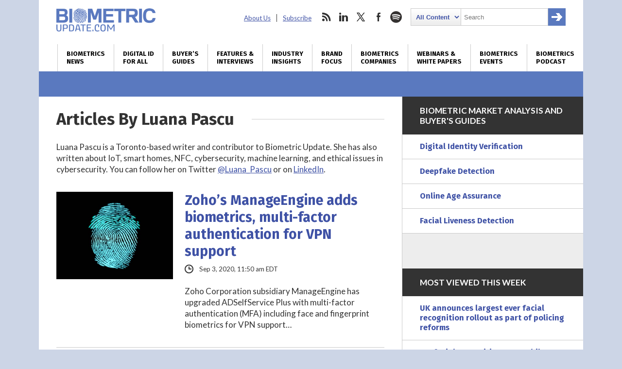

--- FILE ---
content_type: text/html; charset=UTF-8
request_url: https://www.biometricupdate.com/author/luanapascu/page/3
body_size: 22184
content:
<!DOCTYPE html>
<html dir="ltr" lang="en-US" prefix="og: https://ogp.me/ns#" class="no-js no-svg">
<head>
	
<meta charset="UTF-8">
<meta name="viewport" content="width=device-width, initial-scale=1">
<meta http-equiv="X-UA-Compatible" content="IE=edge">
<meta name="rating" content="general">


<script>
window.ga=window.ga||function(){(ga.q=ga.q||[]).push(arguments)};ga.l=+new Date;
ga('create', 'UA-31647229-1', 'auto');
ga('send', 'pageview');
</script>
<script async src='https://www.google-analytics.com/analytics.js'></script>


<script async src="https://www.googletagmanager.com/gtag/js?id=G-09TGMSMN9P"></script>
<script>
  window.dataLayer = window.dataLayer || [];
  function gtag(){dataLayer.push(arguments);}
  gtag('js', new Date());

  gtag('config', 'G-09TGMSMN9P');
</script>


	<script async src="https://securepubads.g.doubleclick.net/tag/js/gpt.js"></script>
	<script>
	window.googletag = window.googletag || {cmd: []};
	googletag.cmd.push(function() {
		googletag.defineSlot('/22228962824/biometricupdate.com', ['fluid'], 'adtop').setTargeting('pos', ['top']).addService(googletag.pubads());
		googletag.defineSlot('/22228962824/biometricupdate.com', ['fluid'], 'adbottom').setTargeting('pos', ['bottom']).addService(googletag.pubads());
		// googletag.pubads().enableSingleRequest();
		googletag.enableServices();
	});
	</script>
	<style type="text/css">
		#ad1gsm { margin:auto ; text-align:center }
	</style>

<link rel="apple-touch-icon" sizes="57x57" href="/favicon/apple-icon-57x57.png">
<link rel="apple-touch-icon" sizes="60x60" href="/favicon/apple-icon-60x60.png">
<link rel="apple-touch-icon" sizes="72x72" href="/favicon/apple-icon-72x72.png">
<link rel="apple-touch-icon" sizes="76x76" href="/favicon/apple-icon-76x76.png">
<link rel="apple-touch-icon" sizes="114x114" href="/favicon/apple-icon-114x114.png">
<link rel="apple-touch-icon" sizes="120x120" href="/favicon/apple-icon-120x120.png">
<link rel="apple-touch-icon" sizes="144x144" href="/favicon/apple-icon-144x144.png">
<link rel="apple-touch-icon" sizes="152x152" href="/favicon/apple-icon-152x152.png">
<link rel="apple-touch-icon" sizes="180x180" href="/favicon/apple-icon-180x180.png">
<link rel="icon" type="image/png" sizes="192x192"  href="/favicon/android-icon-192x192.png">
<link rel="icon" type="image/png" sizes="32x32" href="/favicon/favicon-32x32.png">
<link rel="icon" type="image/png" sizes="96x96" href="/favicon/favicon-96x96.png">
<link rel="icon" type="image/png" sizes="16x16" href="/favicon/favicon-16x16.png">
<link rel="manifest" href="/favicon/manifest.json">
<meta name="msapplication-TileColor" content="#ffffff">
<meta name="msapplication-TileImage" content="/favicon/ms-icon-144x144.png">
<meta name="theme-color" content="#ffffff">
<link rel="preconnect" href="https://fonts.googleapis.com">
<link rel="preconnect" href="https://fonts.gstatic.com" crossorigin>
<link href="https://fonts.googleapis.com/css2?family=Fira+Sans:wght@400;700&family=Lato:ital,wght@0,400;0,700;0,900;1,400;1,700&display=swap" rel="stylesheet">
<link rel="profile" href="http://gmpg.org/xfn/11">


<title>Luana Pascu | Biometric Update - Part 3</title>

		
	<meta name="description" content="Luana Pascu is a Toronto-based writer and contributor to Biometric Update. She has also written about IoT, smart homes, NFC, cybersecurity, machine learning, and ethical issues in cybersecurity. You can follow her on Twitter @Luana_Pascu or on LinkedIn. - Part 3" />
	<meta name="robots" content="noindex, nofollow, max-image-preview:large" />
	<meta name="msvalidate.01" content="37DAF50D768AB3DDD4F101B413D98584" />
	<link rel="canonical" href="https://www.biometricupdate.com/author/luanapascu/page/3" />
	<link rel="prev" href="https://www.biometricupdate.com/author/luanapascu/page/2" />
	<link rel="next" href="https://www.biometricupdate.com/author/luanapascu/page/4" />
	
		

<link rel='dns-prefetch' href='//dc6k1alk91llc.cloudfront.net' />
<link rel='dns-prefetch' href='//secure.gravatar.com' />
<link rel='dns-prefetch' href='//www.google.com' />
<link rel='dns-prefetch' href='//stats.wp.com' />
<link rel='dns-prefetch' href='//fonts.googleapis.com' />
<link rel='dns-prefetch' href='//v0.wordpress.com' />
<link rel='dns-prefetch' href='//jetpack.wordpress.com' />
<link rel='dns-prefetch' href='//s0.wp.com' />
<link rel='dns-prefetch' href='//public-api.wordpress.com' />
<link rel='dns-prefetch' href='//0.gravatar.com' />
<link rel='dns-prefetch' href='//1.gravatar.com' />
<link rel='dns-prefetch' href='//2.gravatar.com' />
<link rel='preconnect' href='//c0.wp.com' />
<style id='wp-img-auto-sizes-contain-inline-css' type='text/css'>
img:is([sizes=auto i],[sizes^="auto," i]){contain-intrinsic-size:3000px 1500px}
/*# sourceURL=wp-img-auto-sizes-contain-inline-css */
</style>
<link data-minify="1" rel='stylesheet' id='wp-components-css' href='https://www.biometricupdate.com/wp-content/cache/min/1/c/6.9/wp-includes/css/dist/components/style.min.css?ver=1764790380' type='text/css' media='all' />
<link data-minify="1" rel='stylesheet' id='wp-preferences-css' href='https://www.biometricupdate.com/wp-content/cache/min/1/c/6.9/wp-includes/css/dist/preferences/style.min.css?ver=1764790380' type='text/css' media='all' />
<link data-minify="1" rel='stylesheet' id='wp-block-editor-css' href='https://www.biometricupdate.com/wp-content/cache/min/1/c/6.9/wp-includes/css/dist/block-editor/style.min.css?ver=1764790380' type='text/css' media='all' />
<link data-minify="1" rel='stylesheet' id='popup-maker-block-library-style-css' href='https://www.biometricupdate.com/wp-content/cache/min/1/wp-content/plugins/popup-maker/dist/packages/block-library-style.css?ver=1762226424' type='text/css' media='all' />
<link data-minify="1" rel='stylesheet' id='theme-styles-css' href='https://www.biometricupdate.com/wp-content/cache/min/1/wp-content/themes/bu/style.css?ver=1762226424' type='text/css' media='all' />
<link rel='stylesheet' id='wpb-google-fonts-css' href='https://fonts.googleapis.com/css?family=Open+Sans%3A300%2C300i%2C700%2C700i&#038;ver=6.9' type='text/css' media='all' />
<link data-minify="1" rel='stylesheet' id='tablepress-default-css' href='https://www.biometricupdate.com/wp-content/cache/min/1/wp-content/plugins/tablepress/css/build/default.css?ver=1762226424' type='text/css' media='all' />
<script data-minify="1" type="text/javascript" src="https://www.biometricupdate.com/wp-content/cache/min/1/jquery-latest.min.js?ver=1762226424" id="custom-jquery-js"></script>
<script data-minify="1" type="text/javascript" src="https://www.biometricupdate.com/wp-content/cache/min/1/wp-content/plugins/stock-market-ticker/assets/stockdio-wp.js?ver=1762226424" id="customStockdioJs-js"></script>
<link rel="https://api.w.org/" href="https://www.biometricupdate.com/wp-json/" /><link rel="alternate" title="JSON" type="application/json" href="https://www.biometricupdate.com/wp-json/wp/v2/users/320" />	<style>img#wpstats{display:none}</style>
		

<script>(function() {
var _fbq = window._fbq || (window._fbq = []);
if (!_fbq.loaded) {
var fbds = document.createElement('script');
fbds.async = true;
fbds.src = '//connect.facebook.net/en_US/fbds.js';
var s = document.getElementsByTagName('script')[0];
s.parentNode.insertBefore(fbds, s);
_fbq.loaded = true;
}
})();
window._fbq = window._fbq || [];
window._fbq.push(['track', '6024262178418', {'value':'0.01','currency':'CAD'}]);
</script>
<noscript><img height="1" width="1" alt="FB pixel" style="display:none" src="https://www.facebook.com/tr?ev=6024262178418&amp;cd[value]=0.01&amp;cd[currency]=CAD&amp;noscript=1" /></noscript>

	
	
<meta name="generator" content="WP Rocket 3.20.3" data-wpr-features="wpr_minify_js wpr_minify_css wpr_desktop" /></head>

<body class="archive paged author author-luanapascu author-320 paged-3 author-paged-3 wp-theme-bu"><div data-rocket-location-hash="29ccf98f054896b6f93ec33686d41ce1" id="fb-root"></div>

<header data-rocket-location-hash="8b1e6a7e8742c14e5807091232689bbc" class="max-outer">
	<div data-rocket-location-hash="5c7a24684eb965c7b2e331e4539c00f2" class="inner h-l-36 h-r-36 v-t-24">
		<a href="#" class="menubtn closed" onclick="ga('send', 'event', 'Navigation', 'Open Mobile Menu');">
			<span></span>
			<span></span>
			<span></span>
		</a>
		<a href="/" class="logo v-b-18"><img src="https://www.biometricupdate.com/wp-content/themes/bu/img/biometric-update-logo.png" alt="BiometricUpdate.com" height="48" width="204" onclick="ga('send', 'event', 'Navigation', 'Return Home', 'Header Logo');"></a>
		<nav class="secondary">
			<ul id="menu-secondary-header-menu" class=""><li id="menu-item-35443" class="menu-item menu-item-type-post_type menu-item-object-page menu-item-35443"><a href="https://www.biometricupdate.com/about-us">About Us</a></li>
<li id="menu-item-59857" class="menu-item menu-item-type-post_type menu-item-object-page menu-item-59857"><a href="https://www.biometricupdate.com/newsletter">Subscribe</a></li>
</ul>			<ul>
				<li class="social rss">
					<a href="http://feeds.feedburner.com/biometricupdate" onclick="ga('send', 'event', 'Social Media', 'Visit Site', 'RSS');">rss</a>
				</li>				<li class="social linkedin">
					<a href="https://www.linkedin.com/company/biometric-update/" onclick="ga('send', 'event', 'Social Media', 'Visit Site', 'LinkedIn');">linkedin</a>
				</li>				<li class="social twitter">
					<a href="https://twitter.com/biometricupdate" onclick="ga('send', 'event', 'Social Media', 'Visit Site', 'Twitter');">twitter</a>
				</li>				<li class="social facebook">
					<a href="https://www.facebook.com/BiometricUpdate/" onclick="ga('send', 'event', 'Social Media', 'Visit Site', 'Facebook');">facebook</a>
				</li>								<li class="social spotify">
					<a href="https://open.spotify.com/show/1K8w7B8DIdoNn9WqaEOBKe" onclick="ga('send', 'event', 'Social Media', 'Visit Site', 'Spotify');">spotify</a>
				</li>				<li class="search">
					

<form role="search" method="get" class="search-form" action="https://www.biometricupdate.com/">
	<label for="search-form-697c4f2323f99">
		<span class="screen-reader-text">Search for:</span>
	</label>
	<select name="posttype" class="search-cat">
		<option value="all">All Content</option>
		<option value="companies">Companies</option>
	</select>
		<input type="search" id="search-form-697c4f2323f99" class="search-field" placeholder="Search" value="" name="s" />
	<button type="submit" class="search-submit"><span class="screen-reader-text">Search</span></button>
</form>
				</li>
			</ul>
		</nav>
	</div>
	<nav class="primary v-t-12">
		<a href="#" class="menubtn open" onclick="ga('send', 'event', 'Navigation', 'Close Mobile Menu');">
			<span></span>
			<span></span>
			<span></span>
		</a>
		<div class="menu-main-container"><ul id="menu-main" class="inner"><li id="menu-item-11766" class="menu-item menu-item-type-taxonomy menu-item-object-category menu-item-has-children menu-item-11766"><a href="https://www.biometricupdate.com/biometric-news" title="Daily biometrics news and interviews">Biometrics<br> News</a>
<ul class="sub-menu">
	<li id="menu-item-173915" class="menu-item menu-item-type-taxonomy menu-item-object-category menu-item-173915"><a href="https://www.biometricupdate.com/biometric-news">All Biometrics News</a></li>
	<li id="menu-item-11767" class="menu-item menu-item-type-taxonomy menu-item-object-category menu-item-11767"><a href="https://www.biometricupdate.com/biometric-news/access-control-biometric-articles">Access Control</a></li>
	<li id="menu-item-215296" class="menu-item menu-item-type-taxonomy menu-item-object-category menu-item-215296"><a href="https://www.biometricupdate.com/biometric-news/age-assurance">Age Assurance</a></li>
	<li id="menu-item-221146" class="menu-item menu-item-type-taxonomy menu-item-object-category menu-item-221146"><a href="https://www.biometricupdate.com/biometric-news/industry-analysis">Industry Analysis</a></li>
	<li id="menu-item-11768" class="menu-item menu-item-type-taxonomy menu-item-object-category menu-item-11768"><a href="https://www.biometricupdate.com/biometric-news/behavioral-biometric-news-articles">Behavioral Biometrics</a></li>
	<li id="menu-item-11769" class="menu-item menu-item-type-taxonomy menu-item-object-category menu-item-11769"><a href="https://www.biometricupdate.com/biometric-news/biometric-research-and-development">Biometric R&amp;D</a></li>
	<li id="menu-item-213968" class="menu-item menu-item-type-post_type menu-item-object-page menu-item-213968"><a href="https://www.biometricupdate.com/biometrics-stock-market">Biometrics Stocks</a></li>
	<li id="menu-item-11771" class="menu-item menu-item-type-taxonomy menu-item-object-category menu-item-11771"><a href="https://www.biometricupdate.com/biometric-news/border-security">Border and Port Security</a></li>
	<li id="menu-item-11772" class="menu-item menu-item-type-taxonomy menu-item-object-category menu-item-11772"><a href="https://www.biometricupdate.com/biometric-news/civil-id">Civil / National ID</a></li>
	<li id="menu-item-11773" class="menu-item menu-item-type-taxonomy menu-item-object-category menu-item-11773"><a href="https://www.biometricupdate.com/biometric-news/commercial-applications">Commercial Applications</a></li>
	<li id="menu-item-11774" class="menu-item menu-item-type-taxonomy menu-item-object-category menu-item-11774"><a href="https://www.biometricupdate.com/biometric-news/consumer-residential">Consumer Electronics</a></li>
	<li id="menu-item-96546" class="menu-item menu-item-type-taxonomy menu-item-object-category menu-item-96546"><a href="https://www.biometricupdate.com/id-for-all">Developing Nations</a></li>
	<li id="menu-item-11776" class="menu-item menu-item-type-taxonomy menu-item-object-category menu-item-11776"><a href="https://www.biometricupdate.com/biometric-news/elections-biometric-news">Elections</a></li>
	<li id="menu-item-11777" class="menu-item menu-item-type-taxonomy menu-item-object-category menu-item-11777"><a href="https://www.biometricupdate.com/biometric-news/facial-recognition-biometric-articles">Facial Recognition</a></li>
	<li id="menu-item-11778" class="menu-item menu-item-type-taxonomy menu-item-object-category menu-item-11778"><a href="https://www.biometricupdate.com/biometric-news/financial-services">Financial Services</a></li>
	<li id="menu-item-11779" class="menu-item menu-item-type-taxonomy menu-item-object-category menu-item-11779"><a href="https://www.biometricupdate.com/biometric-news/fingerprint-recognition">Fingerprint Recognition</a></li>
	<li id="menu-item-11780" class="menu-item menu-item-type-taxonomy menu-item-object-category menu-item-11780"><a href="https://www.biometricupdate.com/biometric-news/government-purchasing">Government Services</a></li>
	<li id="menu-item-11781" class="menu-item menu-item-type-taxonomy menu-item-object-category menu-item-11781"><a href="https://www.biometricupdate.com/biometric-news/healthcare-biometrics">Healthcare Biometrics</a></li>
	<li id="menu-item-96547" class="menu-item menu-item-type-taxonomy menu-item-object-category menu-item-96547"><a href="https://www.biometricupdate.com/biometrics-blogs">Industry Insights</a></li>
	<li id="menu-item-96544" class="menu-item menu-item-type-taxonomy menu-item-object-category menu-item-96544"><a href="https://www.biometricupdate.com/biometric-news/interviews">Interviews</a></li>
	<li id="menu-item-11783" class="menu-item menu-item-type-taxonomy menu-item-object-category menu-item-11783"><a href="https://www.biometricupdate.com/biometric-news/iris-eye-biometric-articles">Iris / Eye Recognition</a></li>
	<li id="menu-item-11784" class="menu-item menu-item-type-taxonomy menu-item-object-category menu-item-11784"><a href="https://www.biometricupdate.com/biometric-news/law-enforcement">Law Enforcement</a></li>
	<li id="menu-item-129233" class="menu-item menu-item-type-taxonomy menu-item-object-category menu-item-129233"><a href="https://www.biometricupdate.com/biometric-news/liveness-detection">Liveness Detection</a></li>
	<li id="menu-item-76407" class="menu-item menu-item-type-taxonomy menu-item-object-category menu-item-76407"><a href="https://www.biometricupdate.com/biometric-news/biometric-research">Market Research</a></li>
	<li id="menu-item-11785" class="menu-item menu-item-type-taxonomy menu-item-object-category menu-item-11785"><a href="https://www.biometricupdate.com/biometric-news/military-applications">Military Applications</a></li>
	<li id="menu-item-11786" class="menu-item menu-item-type-taxonomy menu-item-object-category menu-item-11786"><a href="https://www.biometricupdate.com/biometric-news/mobile-biometric-news">Mobile Biometrics</a></li>
	<li id="menu-item-11787" class="menu-item menu-item-type-taxonomy menu-item-object-category menu-item-11787"><a href="https://www.biometricupdate.com/biometric-news/school">Schools</a></li>
	<li id="menu-item-11788" class="menu-item menu-item-type-taxonomy menu-item-object-category menu-item-11788"><a href="https://www.biometricupdate.com/biometric-news/surveillance-biometric-articles">Surveillance</a></li>
	<li id="menu-item-11789" class="menu-item menu-item-type-taxonomy menu-item-object-category menu-item-11789"><a href="https://www.biometricupdate.com/biometric-news/trade-notes">Trade Notes</a></li>
	<li id="menu-item-11790" class="menu-item menu-item-type-taxonomy menu-item-object-category menu-item-11790"><a href="https://www.biometricupdate.com/biometric-news/voice-verification">Voice Biometrics</a></li>
	<li id="menu-item-15127" class="menu-item menu-item-type-taxonomy menu-item-object-category menu-item-15127"><a href="https://www.biometricupdate.com/biometric-news/wearables-biometric-news">Wearable Technology</a></li>
	<li id="menu-item-11791" class="menu-item menu-item-type-taxonomy menu-item-object-category menu-item-11791"><a href="https://www.biometricupdate.com/biometric-news/workforce-management-biometric-news">Workforce Management</a></li>
</ul>
</li>
<li id="menu-item-96537" class="menu-item menu-item-type-post_type menu-item-object-page menu-item-96537"><a href="https://www.biometricupdate.com/digital-id-biometrics-developing-nations" title="Biometrics and digital ID initiatives in developing nations">Digital ID <br>for All</a></li>
<li id="menu-item-297117" class="menu-item menu-item-type-post_type menu-item-object-page menu-item-297117"><a href="https://www.biometricupdate.com/biometrics-buyers-guides-and-market-analysis" title="Market reports, forecasts, buyer&#8217;s guides">Buyer&#8217;s <br>Guides</a></li>
<li id="menu-item-76408" class="menu-item menu-item-type-taxonomy menu-item-object-category menu-item-76408"><a href="https://www.biometricupdate.com/biometric-news/interviews" title="Features, interviews and special reports">Features &#038; <br>Interviews</a></li>
<li id="menu-item-12235" class="menu-item menu-item-type-custom menu-item-object-custom menu-item-12235"><a href="/biometrics-blogs" title="Guest posts written by biometrics industry experts ">Industry <br>Insights</a></li>
<li id="menu-item-23460" class="menu-item menu-item-type-taxonomy menu-item-object-category menu-item-23460"><a href="https://www.biometricupdate.com/brand-focus" title="Biometrics marketplace brand focus">Brand <br>Focus</a></li>
<li id="menu-item-11796" class="menu-item menu-item-type-post_type menu-item-object-page menu-item-has-children menu-item-11796"><a href="https://www.biometricupdate.com/service-directory" title="Biometrics companies, solutions and applications">Biometrics <br>Companies</a>
<ul class="sub-menu">
	<li id="menu-item-318445" class="menu-item menu-item-type-post_type menu-item-object-page menu-item-318445"><a href="https://www.biometricupdate.com/biometrics-buyers-guides-and-market-analysis">Buyer’s Guides</a></li>
	<li id="menu-item-59751" class="menu-item menu-item-type-post_type menu-item-object-page menu-item-59751"><a href="https://www.biometricupdate.com/service-directory">All Categories</a></li>
	<li id="menu-item-11794" class="menu-item menu-item-type-post_type menu-item-object-page menu-item-11794"><a href="https://www.biometricupdate.com/biometric-companies">Biometrics Companies</a></li>
	<li id="menu-item-59877" class="menu-item menu-item-type-taxonomy menu-item-object-biocategory menu-item-59877"><a href="https://www.biometricupdate.com/service-directory/access-control">Access Control</a></li>
	<li id="menu-item-217958" class="menu-item menu-item-type-taxonomy menu-item-object-biocategory menu-item-217958"><a href="https://www.biometricupdate.com/service-directory/age-verification">Age Verification</a></li>
	<li id="menu-item-59883" class="menu-item menu-item-type-taxonomy menu-item-object-biocategory menu-item-59883"><a href="https://www.biometricupdate.com/service-directory/behavioral-biometrics">Behavioral Biometrics</a></li>
	<li id="menu-item-59890" class="menu-item menu-item-type-taxonomy menu-item-object-biocategory menu-item-59890"><a href="https://www.biometricupdate.com/service-directory/biometric-cards">Biometric Cards</a></li>
	<li id="menu-item-59878" class="menu-item menu-item-type-taxonomy menu-item-object-biocategory menu-item-59878"><a href="https://www.biometricupdate.com/service-directory/biometric-consultants">Biometrics Consulting</a></li>
	<li id="menu-item-59888" class="menu-item menu-item-type-taxonomy menu-item-object-biocategory menu-item-59888"><a href="https://www.biometricupdate.com/service-directory/biometric-payment">Biometric Payment</a></li>
	<li id="menu-item-59885" class="menu-item menu-item-type-taxonomy menu-item-object-biocategory menu-item-59885"><a href="https://www.biometricupdate.com/service-directory/biometric-software">Biometric Software</a></li>
	<li id="menu-item-191110" class="menu-item menu-item-type-taxonomy menu-item-object-biocategory menu-item-191110"><a href="https://www.biometricupdate.com/service-directory/biometric-testing">Biometric Testing</a></li>
	<li id="menu-item-126661" class="menu-item menu-item-type-taxonomy menu-item-object-biocategory menu-item-126661"><a href="https://www.biometricupdate.com/service-directory/border-management">Border Management</a></li>
	<li id="menu-item-59879" class="menu-item menu-item-type-taxonomy menu-item-object-biocategory menu-item-59879"><a href="https://www.biometricupdate.com/service-directory/civil-id">Civil ID</a></li>
	<li id="menu-item-59880" class="menu-item menu-item-type-taxonomy menu-item-object-biocategory menu-item-59880"><a href="https://www.biometricupdate.com/service-directory/criminal-id">Criminal ID</a></li>
	<li id="menu-item-309361" class="menu-item menu-item-type-taxonomy menu-item-object-biocategory menu-item-309361"><a href="https://www.biometricupdate.com/service-directory/deepfake-detection">Deepfake Detection</a></li>
	<li id="menu-item-126662" class="menu-item menu-item-type-taxonomy menu-item-object-biocategory menu-item-126662"><a href="https://www.biometricupdate.com/service-directory/digital-identification">Digital Identification</a></li>
	<li id="menu-item-257300" class="menu-item menu-item-type-taxonomy menu-item-object-biocategory menu-item-257300"><a href="https://www.biometricupdate.com/service-directory/document-verification">Document Verification</a></li>
	<li id="menu-item-59881" class="menu-item menu-item-type-taxonomy menu-item-object-biocategory menu-item-59881"><a href="https://www.biometricupdate.com/service-directory/facial-recognition">Facial Recognition</a></li>
	<li id="menu-item-59882" class="menu-item menu-item-type-taxonomy menu-item-object-biocategory menu-item-59882"><a href="https://www.biometricupdate.com/service-directory/fingerprint-recognition">Fingerprint Recognition</a></li>
	<li id="menu-item-257504" class="menu-item menu-item-type-taxonomy menu-item-object-biocategory menu-item-257504"><a href="https://www.biometricupdate.com/service-directory/identity-proofing">Identity Proofing</a></li>
	<li id="menu-item-242038" class="menu-item menu-item-type-taxonomy menu-item-object-biocategory menu-item-242038"><a href="https://www.biometricupdate.com/service-directory/industry-organizations">Industry Organizations</a></li>
	<li id="menu-item-59884" class="menu-item menu-item-type-taxonomy menu-item-object-biocategory menu-item-59884"><a href="https://www.biometricupdate.com/service-directory/iris-eye">Iris / Eye Recognition</a></li>
	<li id="menu-item-126663" class="menu-item menu-item-type-taxonomy menu-item-object-biocategory menu-item-126663"><a href="https://www.biometricupdate.com/service-directory/liveness-detection">Liveness Detection</a></li>
	<li id="menu-item-59886" class="menu-item menu-item-type-taxonomy menu-item-object-biocategory menu-item-59886"><a href="https://www.biometricupdate.com/service-directory/mobile-biometrics">Mobile Biometrics</a></li>
	<li id="menu-item-257301" class="menu-item menu-item-type-taxonomy menu-item-object-biocategory menu-item-257301"><a href="https://www.biometricupdate.com/service-directory/selfie-biometrics">Selfie Biometrics</a></li>
	<li id="menu-item-59891" class="menu-item menu-item-type-taxonomy menu-item-object-biocategory menu-item-59891"><a href="https://www.biometricupdate.com/service-directory/surveillance">Surveillance</a></li>
	<li id="menu-item-59892" class="menu-item menu-item-type-taxonomy menu-item-object-biocategory menu-item-59892"><a href="https://www.biometricupdate.com/service-directory/vein-recognition">Vein Recognition</a></li>
	<li id="menu-item-59893" class="menu-item menu-item-type-taxonomy menu-item-object-biocategory menu-item-59893"><a href="https://www.biometricupdate.com/service-directory/voice-biometrics">Voice Biometrics</a></li>
	<li id="menu-item-59894" class="menu-item menu-item-type-taxonomy menu-item-object-biocategory menu-item-59894"><a href="https://www.biometricupdate.com/service-directory/workforce-management">Workforce Management</a></li>
	<li id="menu-item-11795" class="menu-item menu-item-type-post_type menu-item-object-page menu-item-11795"><a href="https://www.biometricupdate.com/biometric-companies/get-your-company-listed"><strong>Get Your Company Listed</strong></a></li>
	<li id="menu-item-134390" class="menu-item menu-item-type-post_type menu-item-object-page menu-item-134390"><a href="https://www.biometricupdate.com/request-a-quote">Request a Quote</a></li>
</ul>
</li>
<li id="menu-item-198869" class="menu-item menu-item-type-post_type menu-item-object-page menu-item-has-children menu-item-198869"><a href="https://www.biometricupdate.com/resources-white-papers-webinars-and-explainers" title="Resources: White Papers, Webinars and Explainers">Webinars &#038; <br>White Papers</a>
<ul class="sub-menu">
	<li id="menu-item-297739" class="menu-item menu-item-type-taxonomy menu-item-object-category menu-item-297739"><a href="https://www.biometricupdate.com/biometric-articles">Explaining Biometrics</a></li>
	<li id="menu-item-297118" class="menu-item menu-item-type-taxonomy menu-item-object-category menu-item-297118"><a href="https://www.biometricupdate.com/on-demand">On-demand Webinars</a></li>
	<li id="menu-item-297119" class="menu-item menu-item-type-taxonomy menu-item-object-category menu-item-297119"><a href="https://www.biometricupdate.com/white-papers">White Papers and Reports</a></li>
	<li id="menu-item-297120" class="menu-item menu-item-type-taxonomy menu-item-object-category menu-item-297120"><a href="https://www.biometricupdate.com/white-papers/case-studies">Case Studies</a></li>
	<li id="menu-item-296270" class="menu-item menu-item-type-custom menu-item-object-custom menu-item-296270"><a href="https://www.biometricupdate.com/202403/protect-your-business-and-customers-from-threat-of-account-fraud">Account Fraud</a></li>
	<li id="menu-item-296271" class="menu-item menu-item-type-custom menu-item-object-custom menu-item-296271"><a href="https://www.biometricupdate.com/202502/navigating-the-uks-online-safety-act-choosing-the-right-age-verification-tech">Age Assurance</a></li>
	<li id="menu-item-296272" class="menu-item menu-item-type-custom menu-item-object-custom menu-item-296272"><a href="https://www.biometricupdate.com/202501/protecting-contact-centers-from-ai-powered-voice-fraud">AI Voice Fraud</a></li>
	<li id="menu-item-296273" class="menu-item menu-item-type-custom menu-item-object-custom menu-item-296273"><a href="https://www.biometricupdate.com/202412/navigating-the-emerging-apac-market-for-digital-id">APAC Digital ID</a></li>
	<li id="menu-item-296274" class="menu-item menu-item-type-custom menu-item-object-custom menu-item-296274"><a href="https://www.biometricupdate.com/202501/capture-biases-in-fingerprint-systems">Biometric Testing</a></li>
	<li id="menu-item-296275" class="menu-item menu-item-type-custom menu-item-object-custom menu-item-296275"><a href="https://www.biometricupdate.com/202502/understanding-the-new-biometric-device-certification-with-mosip-and-bixelab">MOSIP and Bixelab</a></li>
	<li id="menu-item-296276" class="menu-item menu-item-type-custom menu-item-object-custom menu-item-296276"><a href="https://www.biometricupdate.com/202404/decentralized-identity-for-secure-user-authentication">Decentralized ID</a></li>
	<li id="menu-item-296277" class="menu-item menu-item-type-custom menu-item-object-custom menu-item-296277"><a href="https://www.biometricupdate.com/202503/combatting-video-conferencing-deepfake-fraud">Deepfake Threats</a></li>
	<li id="menu-item-296278" class="menu-item menu-item-type-custom menu-item-object-custom menu-item-296278"><a href="https://www.biometricupdate.com/202503/face-liveness-market-overview">Face Liveness</a></li>
	<li id="menu-item-296279" class="menu-item menu-item-type-custom menu-item-object-custom menu-item-296279"><a href="https://www.biometricupdate.com/202502/beyond-borders-biometric-driven-efficiency-in-travel">Future of Travel</a></li>
	<li id="menu-item-296280" class="menu-item menu-item-type-custom menu-item-object-custom menu-item-296280"><a href="https://www.biometricupdate.com/202502/digital-identity-powering-the-next-wave-of-government-transformation">Government Transformation</a></li>
	<li id="menu-item-296281" class="menu-item menu-item-type-custom menu-item-object-custom menu-item-296281"><a href="https://www.biometricupdate.com/202502/navigating-the-uks-online-safety-act-choosing-the-right-age-verification-tech">Online Safety Act</a></li>
	<li id="menu-item-296282" class="menu-item menu-item-type-custom menu-item-object-custom menu-item-296282"><a href="https://www.biometricupdate.com/202412/exploring-iso-18013-integration-opportunities-and-interoperability-challenges-for-mdls-and-digital-wallets">Exploring ISO 18013</a></li>
	<li id="menu-item-296283" class="menu-item menu-item-type-custom menu-item-object-custom menu-item-296283"><a href="https://www.biometricupdate.com/202408/passkeys-in-the-public-sector-in-depth-with-the-fido-alliance">Public Sector Passkeys</a></li>
</ul>
</li>
<li id="menu-item-59895" class="menu-item menu-item-type-taxonomy menu-item-object-category menu-item-59895"><a href="https://www.biometricupdate.com/biometric-industry-events" title="Trade shows featuring biometrics technology">Biometrics <br>Events</a></li>
<li id="menu-item-297952" class="menu-item menu-item-type-taxonomy menu-item-object-category menu-item-297952"><a href="https://www.biometricupdate.com/biometric-update-podcast" title="Biometric Update Podcast">Biometrics <br>Podcast</a></li>
</ul></div>		<li class="search small">
			

<form role="search" method="get" class="search-form" action="https://www.biometricupdate.com/">
	<label for="search-form-697c4f232a1e8">
		<span class="screen-reader-text">Search for:</span>
	</label>
	<select name="posttype" class="search-cat">
		<option value="all">All Content</option>
		<option value="companies">Companies</option>
	</select>
		<input type="search" id="search-form-697c4f232a1e8" class="search-field" placeholder="Search" value="" name="s" />
	<button type="submit" class="search-submit"><span class="screen-reader-text">Search</span></button>
</form>
		</li>
	</nav>
</header>
	
	<div data-rocket-location-hash="59584b7e4662dc921d025f0741f69df8" class="ad ad1 max-outer">
		<div data-rocket-location-hash="cc4c922b26692bf128c261fe2bd74da6" class="inner vh-36">
			<div data-rocket-location-hash="26aba9fb88aeafe63eadbd34d0d1b438" id="adtop">
				<script>
					googletag.cmd.push(function() { googletag.display('adtop'); });
				</script>
			</div>
		</div>
	</div>

<main data-rocket-location-hash="98ab55d6b8da9e44c869d0c6217fae1a" class="max-outer">
	<div data-rocket-location-hash="39050a9b18e7fa99d46e8e90273d0be9" class="primary">
		<div data-rocket-location-hash="9105c716592fde6dcd98fc7f92528196" class="h-l-36 h-r-36 v-b-36">


<section class="v-t-36">
	<div class="inner">
		<h1><span>Articles By Luana Pascu </span></h1>
		<p>Luana Pascu is a Toronto-based writer and contributor to Biometric Update. She has also written about IoT, smart homes, NFC, cybersecurity, machine learning, and ethical issues in cybersecurity. You can follow her on Twitter <a href="https://twitter.com/Luana_Pascu">@Luana_Pascu</a> or on <a href="https://www.linkedin.com/in/luanapascu/">LinkedIn</a>.</p>
			<div class="snippet v-t-48 v-b-48 post-135624 posttype-post">
				<a href="https://www.biometricupdate.com/202009/zohos-manageengine-adds-biometrics-multi-factor-authentication-for-vpn-support" class="pic" style="background-image:url('https://d1sr9z1pdl3mb7.cloudfront.net/wp-content/uploads/2018/08/15150741/Automated-Fingerprint-Identification-System-AFIS.jpg') ; background-size:cover ; position:relative">
					&nbsp;				</a>				<div class="content">
					<h2><a href="https://www.biometricupdate.com/202009/zohos-manageengine-adds-biometrics-multi-factor-authentication-for-vpn-support">Zoho’s ManageEngine adds biometrics, multi-factor authentication for VPN support</a></h2>
												<div class="byline">
								<time datetime="2020-09-03T11:50-0500">Sep 3, 2020, 11:50 am EDT</time>							</div>
											<p>Zoho Corporation subsidiary ManageEngine has upgraded ADSelfService Plus with multi-factor authentication (MFA) including face and fingerprint biometrics for VPN support&#8230;</p>
				</div>
			</div>			<div class="snippet v-t-48 v-b-48 post-135671 posttype-post">
				<a href="https://www.biometricupdate.com/202009/loginid-ipsidy-integrate-fido2-authentication-with-biometric-identity-verification-to-fight-digital-fraud" class="pic" style="background-image:url('https://d1sr9z1pdl3mb7.cloudfront.net/wp-content/uploads/2020/07/02123142/identity-verification-integration.jpg') ; background-size:cover ; position:relative">
					&nbsp;				</a>				<div class="content">
					<h2><a href="https://www.biometricupdate.com/202009/loginid-ipsidy-integrate-fido2-authentication-with-biometric-identity-verification-to-fight-digital-fraud">LoginID, Ipsidy integrate FIDO2 authentication with biometric identity verification to fight digital fraud</a></h2>
												<div class="byline">
								<time datetime="2020-09-03T11:20-0500">Sep 3, 2020, 11:20 am EDT</time>							</div>
											<p>LoginID has partnered with Ipsidy to integrate FIDO2 and UAF-certified strong customer authentication with biometric identity verification to fight online&#8230;</p>
				</div>
			</div>			<div class="snippet v-t-48 v-b-48 post-135605 posttype-post">
				<a href="https://www.biometricupdate.com/202009/anyvision-biometric-software-reminds-visitors-to-wear-masks-in-hospital" class="pic" style="background-image:url('https://d1sr9z1pdl3mb7.cloudfront.net/wp-content/uploads/2020/08/12142443/mask-detection.png') ; background-size:cover ; position:relative">
					&nbsp;				</a>				<div class="content">
					<h2><a href="https://www.biometricupdate.com/202009/anyvision-biometric-software-reminds-visitors-to-wear-masks-in-hospital">AnyVision biometric software reminds visitors to wear masks in hospital</a></h2>
												<div class="byline">
								<time datetime="2020-09-02T16:53-0500">Sep 2, 2020, 4:53 pm EDT</time>							</div>
											<p>At Sheba Medical Center in Ramat Gan, Israel, AnyVision’s biometric facial recognition technology uses hospital surveillance cameras to detect individuals&#8230;</p>
				</div>
			</div>			<div class="snippet v-t-48 v-b-48 post-135565 posttype-post">
				<a href="https://www.biometricupdate.com/202009/tsa-tests-idemias-biometric-self-service-checkpoint-at-dca" class="pic" style="background-image:url('https://d1sr9z1pdl3mb7.cloudfront.net/wp-content/uploads/2020/09/02154525/Idemia-biometric-self-service-checkpoint-1024x559.png') ; background-size:cover ; position:relative">
					&nbsp;				</a>				<div class="content">
					<h2><a href="https://www.biometricupdate.com/202009/tsa-tests-idemias-biometric-self-service-checkpoint-at-dca">TSA tests Idemia&#8217;s biometric self-service checkpoint at DCA</a></h2>
												<div class="byline">
								<time datetime="2020-09-02T16:52-0500">Sep 2, 2020, 4:52 pm EDT</time>							</div>
											<p>The Transportation Security Administration (TSA) is testing out a contactless facial biometrics self-service checkpoint system from Idemia at Ronald Reagan&#8230;</p>
				</div>
			</div>			<div class="snippet v-t-48 v-b-48 post-135586 posttype-post">
				<a href="https://www.biometricupdate.com/202009/entersekt-integrates-nudata-securitys-behavioral-biometrics-for-real-time-fraud-prevention" class="pic" style="background-image:url('https://d1sr9z1pdl3mb7.cloudfront.net/wp-content/uploads/2020/05/29120052/seamless-integration.jpg') ; background-size:cover ; position:relative">
					&nbsp;				</a>				<div class="content">
					<h2><a href="https://www.biometricupdate.com/202009/entersekt-integrates-nudata-securitys-behavioral-biometrics-for-real-time-fraud-prevention">Entersekt integrates NuData Security’s behavioral biometrics for real-time fraud prevention</a></h2>
												<div class="byline">
								<time datetime="2020-09-02T16:21-0500">Sep 2, 2020, 4:21 pm EDT</time>							</div>
											<p>Entersekt has upgraded its platform with behavioral biometrics analytics technology from Mastercard subsidiary NuData Security for real-time risk scoring, frictionless&#8230;</p>
				</div>
			</div>			<div class="snippet v-t-48 v-b-48 post-135576 posttype-post">
				<a href="https://www.biometricupdate.com/202009/appjobs-adds-passbase-biometric-identity-and-document-verification-for-onboarding-kyc" class="pic" style="background-image:url('https://d1sr9z1pdl3mb7.cloudfront.net/wp-content/uploads/2019/08/14141716/identity-document-and-smartphone.jpg') ; background-size:cover ; position:relative">
					&nbsp;				</a>				<div class="content">
					<h2><a href="https://www.biometricupdate.com/202009/appjobs-adds-passbase-biometric-identity-and-document-verification-for-onboarding-kyc">Appjobs adds Passbase biometric identity and document verification for onboarding, KYC</a></h2>
												<div class="byline">
								<time datetime="2020-09-02T16:02-0500">Sep 2, 2020, 4:02 pm EDT</time>							</div>
											<p>Appjobs has chosen Passbase’s biometric identity and document verification technology to upgrade Know Your Customer (KYC) and digital onboarding operations,&#8230;</p>
				</div>
			</div>			<div class="snippet v-t-48 v-b-48 post-135557 posttype-post">
				<a href="https://www.biometricupdate.com/202009/nomidio-supports-biometric-authentication-for-live-chat" class="pic" style="background-image:url('https://d1sr9z1pdl3mb7.cloudfront.net/wp-content/uploads/2020/05/25114822/phone-and-laptop-1024x680.jpg') ; background-size:cover ; position:relative">
					&nbsp;				</a>				<div class="content">
					<h2><a href="https://www.biometricupdate.com/202009/nomidio-supports-biometric-authentication-for-live-chat">Nomidio supports biometric authentication for live chat</a></h2>
												<div class="byline">
								<time datetime="2020-09-02T15:23-0500">Sep 2, 2020, 3:23 pm EDT</time>							</div>
											<p>Nomidio has introduced multi-factor biometric authentication support for live chat scenarios to ensure a seamless and frictionless log-on experience for&#8230;</p>
				</div>
			</div>			<div class="snippet v-t-48 v-b-48 post-135547 posttype-post">
				<a href="https://www.biometricupdate.com/202009/facetec-campaign-encourages-use-of-liveness-detection-in-all-biometric-authentication-scenarios" class="pic" style="background-image:url('https://d1sr9z1pdl3mb7.cloudfront.net/wp-content/uploads/2020/02/20163220/biometric-facial-recognition-selfie-for-remote-banking-identification.jpg') ; background-size:cover ; position:relative">
					&nbsp;				</a>				<div class="content">
					<h2><a href="https://www.biometricupdate.com/202009/facetec-campaign-encourages-use-of-liveness-detection-in-all-biometric-authentication-scenarios">FaceTec campaign encourages use of liveness detection in all biometric authentication scenarios</a></h2>
												<div class="byline">
								<time datetime="2020-09-02T15:03-0500">Sep 2, 2020, 3:03 pm EDT</time>							</div>
											<p>FaceTec is providing existing clients and partners with 2D liveness detection free of charge to prevent spoofing attacks and encourage&#8230;</p>
				</div>
			</div>			<div class="snippet v-t-48 v-b-48 post-135529 posttype-post">
				<a href="https://www.biometricupdate.com/202009/next-biometrics-fingerprint-tech-deployed-in-mobile-printer-for-financial-inclusion-in-india" class="pic" style="background-image:url('https://d1sr9z1pdl3mb7.cloudfront.net/wp-content/uploads/2018/05/25115416/universal-biometric-identity-1024x576.jpg') ; background-size:cover ; position:relative">
					&nbsp;				</a>				<div class="content">
					<h2><a href="https://www.biometricupdate.com/202009/next-biometrics-fingerprint-tech-deployed-in-mobile-printer-for-financial-inclusion-in-india">Next Biometrics fingerprint tech deployed in mobile printer for financial inclusion in India</a></h2>
												<div class="byline">
								<time datetime="2020-09-02T14:05-0500">Sep 2, 2020, 2:05 pm EDT</time>							</div>
											<p>Next Biometrics announced a new integration of its biometric fingerprint technology in a mobile printer that supports social and financial&#8230;</p>
				</div>
			</div>			<div class="snippet v-t-48 v-b-48 post-135539 posttype-post">
				<a href="https://www.biometricupdate.com/202009/trust-stamp-raises-6-5-million-from-individual-investors-to-advance-biometric-identity-tech" class="pic" style="background-image:url('https://d1sr9z1pdl3mb7.cloudfront.net/wp-content/uploads/2020/01/28183020/funding-round-biometrics-and-identity-verification.jpg') ; background-size:cover ; position:relative">
					&nbsp;				</a>				<div class="content">
					<h2><a href="https://www.biometricupdate.com/202009/trust-stamp-raises-6-5-million-from-individual-investors-to-advance-biometric-identity-tech">Trust Stamp raises $6.5 million from individual investors to advance biometric identity tech</a></h2>
												<div class="byline">
								<time datetime="2020-09-02T08:16-0500">Sep 2, 2020, 8:16 am EDT</time>							</div>
											<p>Trust Stamp (T Stamp) has secured a $6.5 million equity crowdfunding offering from over 2,700 accredited and unaccredited individual investors&#8230;</p>
				</div>
			</div><div class='wp-pagenavi' role='navigation'>
<span class='pages'>Page 3 of 117:</span><a class="previouspostslink" rel="prev" aria-label="Previous Page" href="https://www.biometricupdate.com/author/luanapascu/page/2">Back</a><a class="page smaller" title="Page 1" href="https://www.biometricupdate.com/author/luanapascu">1</a><a class="page smaller" title="Page 2" href="https://www.biometricupdate.com/author/luanapascu/page/2">2</a><span aria-current='page' class='current'>3</span><a class="page larger" title="Page 4" href="https://www.biometricupdate.com/author/luanapascu/page/4">4</a><a class="page larger" title="Page 5" href="https://www.biometricupdate.com/author/luanapascu/page/5">5</a><span class='extend'>...</span><a class="nextpostslink" rel="next" aria-label="Next Page" href="https://www.biometricupdate.com/author/luanapascu/page/4">Next</a><a class="last" aria-label="Last Page" href="https://www.biometricupdate.com/author/luanapascu/page/117">Last »</a>
</div>
	</div>
</section>

			<section class="newsletter v-t-48">
				<a href="/newsletter"><img src="https://www.biometricupdate.com/wp-content/themes/bu/img/BU-Newsletter.jpg" alt="Stay on the cutting edge of the biometrics industry by subscribing to daily news updates from BiometricUpdate.com" height="310" width="995"></a>
			</section>
		</div>
	</div>
	<div data-rocket-location-hash="bbf8d141755b9136895aece81dbbbc6b" class="secondary">
		
<script>
	window.googletag = window.googletag || {cmd: []};
	googletag.cmd.push(function() {
		googletag.defineSlot('/22228962824/biometricupdate.com', ['fluid'], 'adside1').setTargeting('pos', ['300_1']).addService(googletag.pubads());
		googletag.defineSlot('/22228962824/biometricupdate.com', ['fluid'], 'adside2').setTargeting('pos', ['300_2']).addService(googletag.pubads());
		googletag.defineSlot('/22228962824/biometricupdate.com', ['fluid'], 'adside3').setTargeting('pos', ['300_3']).addService(googletag.pubads());
		googletag.defineSlot('/22228962824/biometricupdate.com', ['fluid'], 'adside4').setTargeting('pos', ['300_house']).addService(googletag.pubads());
		googletag.enableServices();
	});
</script>


<h2>Biometric Market Analysis and Buyer's Guides</h2><ul>
<li><a href="https://www.biometricupdate.com/2025-digital-identity-verification-market-report-and-buyers-guide">Digital Identity Verification</a></li>
<li><a href="https://www.biometricupdate.com/2025-deepfake-detection-market-report-buyers-guide">Deepfake Detection</a></li>
<li><a href="https://www.biometricupdate.com/2025-online-biometric-age-assurance-market-report-buyers-guide">Online Age Assurance</a></li>
<li><a href="https://www.biometricupdate.com/2025-face-liveness-market-report-and-buyers-guide">Facial Liveness Detection</a></li>
</ul>

	<div data-rocket-location-hash="3ac402f429c52f6d4b62ca38876dba06" class="ad">
		<div class="inner">
			<div id="adside1">
				<script>
					googletag.cmd.push(function() { googletag.display('adside1'); });
				</script>
			</div>
		</div>
	</div>



<h2>Most Viewed This Week</h2>	<ul class="menu">
					<li><a href="https://www.biometricupdate.com/202601/uk-announces-largest-ever-facial-recognition-rollout-as-part-of-policing-reforms">UK announces largest ever facial recognition rollout as part of policing reforms</a></li>
					<li><a href="https://www.biometricupdate.com/202601/ice-facial-recognition-app-mobile-fortify-powered-by-nec">ICE facial recognition app Mobile Fortify powered by NEC</a></li>
					<li><a href="https://www.biometricupdate.com/202601/uk-proposal-for-age-checks-on-vpns-begins-to-look-like-a-policy-traffic-jam">UK proposal for age checks on VPNs begins to look like a policy traffic jam</a></li>
					<li><a href="https://www.biometricupdate.com/202601/yotis-passive-biometric-liveness-detection-first-to-pass-ibeta-level-3-pad-test">Yoti’s passive biometric liveness detection first to pass iBeta Level 3 PAD test</a></li>
					<li><a href="https://www.biometricupdate.com/202601/amazon-bids-farewell-to-palm-biometrics-discontinues-amazon-one-for-retail">Amazon bids farewell to palm biometrics, discontinues Amazon One for retail</a></li>
					<li><a href="https://www.biometricupdate.com/202601/ftc-workshop-shows-age-assurance-sector-positioned-to-support-legislative-trend-in-us">FTC workshop shows age assurance sector positioned to support legislative trend in US</a></li>
					<li><a href="https://www.biometricupdate.com/202601/us-bid-for-dutch-digital-id-infrastructure-company-raises-national-security-fears">US bid for Dutch digital ID infrastructure company raises national security fears</a></li>
					<li><a href="https://www.biometricupdate.com/202601/ices-expanding-use-of-frt-on-minors-collides-with-dhs-policy-oversight-warnings-law">ICE’s expanding use of FRT on minors collides with DHS policy, oversight warnings, law</a></li>
					<li><a href="https://www.biometricupdate.com/202601/corporate-digital-identity-is-the-answer-to-enterprise-onboarding-complexity">Corporate digital identity is the answer to enterprise onboarding complexity</a></li>
					<li><a href="https://www.biometricupdate.com/202601/standards-security-and-trust-the-foundation-for-next-generation-digital-ids">Standards, security, and trust: The foundation for next-generation digital IDs</a></li>
					<li><a href="https://www.biometricupdate.com/202601/aylo-says-osa-makes-business-impossible-blocking-adult-content-sites-for-new-uk-users">Aylo says OSA makes business impossible, blocking adult content sites for new UK users</a></li>
					<li><a href="https://www.biometricupdate.com/202601/biometrics-vendors-should-step-up-their-marketing-say-smartphone-analysts">Biometrics vendors should &#8216;step up their marketing&#8217; say smartphone analysts</a></li>
				<li class="more"><a href="https://www.biometricupdate.com/biometric-news">Daily Biometrics News</a></li>	</ul>


<h2>Featured Company</h2>
<div data-rocket-location-hash="b8de85948b2e7da6c29df34ec88b9b02" class="sb_spotlight">
	<div class="inner">
		<div class="inner2">
			<div class="pic"><a href="" class="feature0_link_internal"><img src="" alt="" class="feature0_img"></a></div>
			<a href="" class="feature0_link_internal v-t-24"><span class="feature0_lead"></span></a>
			<p class="v-t-24"><a href="" class="feature0_link thecta" target="_bucompany"><strong>Learn More</strong></a></p>
		</div>
	</div>
</div>
<ul class="menu">
	<li class="more"><a href="/biometric-companies">More Biometrics Companies</a></li>
</ul>

<script type="text/javascript">
var titles = ['Aware, Inc.','Biometix Pty Ltd','Biometrics Institute','BixeLab','Corsight','DERMALOG','Entrust','FaceTec, Inc.','GET Group','GetReal Security','HID','ID-Pal','IDEMIA','IDENTY','Innovative Technology','Innovatrics','Integrated Biometrics','Intellicheck','Inverid','iProov Limited','Iris ID','Jumio','Laxton','Mobai','OCR Studio','Oz Forensics','PANINI','Paravision','Princeton Identity','Reality Defender','RealSense','RecFaces','Regula','ROC','SecuGen Corporation','Securiport','SITA','Thales Cybersecurity and Digital Identity','ThreatMark','Xperix Inc.','Yoti','Youverse'];
var imgs = ['https://d1sr9z1pdl3mb7.cloudfront.net/wp-content/uploads/2015/05/29111733/Aware_Primary-4-300x56.jpg','https://d1sr9z1pdl3mb7.cloudfront.net/wp-content/uploads/2022/04/14123253/PNG_Biometix-Identity-CMYK_Cropped-300x98.png','https://d1sr9z1pdl3mb7.cloudfront.net/wp-content/uploads/2015/05/04114449/Biometrics-Institute-RGB-blue-logo-transparent-300x179.png','https://d1sr9z1pdl3mb7.cloudfront.net/wp-content/uploads/2021/02/09163718/bixe_logo_stackedFULL-300x208.png','https://d1sr9z1pdl3mb7.cloudfront.net/wp-content/uploads/2020/04/05133152/Corsight_Logo_transparent-300x77.png','https://d1sr9z1pdl3mb7.cloudfront.net/wp-content/uploads/2020/03/20163938/DERMALOG-Logo-Plain-Blue-8-300x39.png','https://d1sr9z1pdl3mb7.cloudfront.net/wp-content/uploads/2018/08/21020533/Entrust_Primary_Color_Logo-300x178.png','https://d1sr9z1pdl3mb7.cloudfront.net/wp-content/uploads/2017/04/09141907/FaceTec-Logo-880x228-1-300x78.png','https://d1sr9z1pdl3mb7.cloudfront.net/wp-content/uploads/2022/10/05130207/GET-GROUP-LG-01-DXB-12-10-01-256x300.png','https://d1sr9z1pdl3mb7.cloudfront.net/wp-content/uploads/2025/11/27163124/GetReal-wordmark_BLK_Final_AW-300x100.png','https://d1sr9z1pdl3mb7.cloudfront.net/wp-content/uploads/2015/05/30152211/HID-logo-PNG-Format.png','https://d1sr9z1pdl3mb7.cloudfront.net/wp-content/uploads/2022/05/13090601/ID_Pal_logo-white-300x200.jpg','https://d1sr9z1pdl3mb7.cloudfront.net/wp-content/uploads/2018/05/13111403/IDEMIA_Group_Logo_RGB-300x118.jpg','https://d1sr9z1pdl3mb7.cloudfront.net/wp-content/uploads/2020/02/10112301/IDENTY-LOGOS-RGB_Blue-300x67.png','https://d1sr9z1pdl3mb7.cloudfront.net/wp-content/uploads/2019/01/10140730/ITL_MAIN_LOGO-300x91.jpg','https://d1sr9z1pdl3mb7.cloudfront.net/wp-content/uploads/2020/10/11154528/Logo_Innovatrics_primary_dark-blue_600px-1-300x64.png','https://d1sr9z1pdl3mb7.cloudfront.net/wp-content/uploads/2015/05/06201528/IB_2C-300x152.png','https://d1sr9z1pdl3mb7.cloudfront.net/wp-content/uploads/2019/01/07192153/Intellicheck-shadow-logo-lockup-biometric-300x114.png','https://d1sr9z1pdl3mb7.cloudfront.net/wp-content/uploads/2021/03/10112048/Inverid-readid_rectangle-logo_purple-300x86.png','https://d1sr9z1pdl3mb7.cloudfront.net/wp-content/uploads/2024/04/30124624/Master-iProov-Logo-2024-1-300x66.png','https://d1sr9z1pdl3mb7.cloudfront.net/wp-content/uploads/2015/05/22225242/irisID-logo-1.png','https://d1sr9z1pdl3mb7.cloudfront.net/wp-content/uploads/2018/07/14173825/Jumio23-on-white-300x122.jpg','https://d1sr9z1pdl3mb7.cloudfront.net/wp-content/uploads/2018/02/15093511/Logo-Ad_125px_v1.jpg','https://d1sr9z1pdl3mb7.cloudfront.net/wp-content/uploads/2021/12/03134843/mobai-logo-300x84.png','https://d1sr9z1pdl3mb7.cloudfront.net/wp-content/uploads/2025/04/02131851/OCR-logo-fill-biometric-300x68.png','https://d1sr9z1pdl3mb7.cloudfront.net/wp-content/uploads/2021/01/17102310/primaryLogo-300x144.png','https://d1sr9z1pdl3mb7.cloudfront.net/wp-content/uploads/2020/06/26155302/PaniniLogo1-300x66.jpg','https://d1sr9z1pdl3mb7.cloudfront.net/wp-content/uploads/2019/11/04073950/prvn_logo_default%404x-300x50.png','https://d1sr9z1pdl3mb7.cloudfront.net/wp-content/uploads/2018/06/09180037/1_Princeton-Identity-Logo_300DPI-300x123.png','https://d1sr9z1pdl3mb7.cloudfront.net/wp-content/uploads/2023/04/03192607/RD-Logo-Full-Black-1-300x99.png','https://d1sr9z1pdl3mb7.cloudfront.net/wp-content/uploads/2021/05/19221836/real-sense-logo-stacked-rgb-2-300x158.png','https://d1sr9z1pdl3mb7.cloudfront.net/wp-content/uploads/2023/02/27123901/RecFaces_logo_black_en1-300x46.png','https://d1sr9z1pdl3mb7.cloudfront.net/wp-content/uploads/2018/05/18104303/LOGO-RGB-1500-300x93.png','https://d1sr9z1pdl3mb7.cloudfront.net/wp-content/uploads/2018/06/02125443/ROC_Logo_Ochre_RGB_8x-2-300x68.jpg','https://d1sr9z1pdl3mb7.cloudfront.net/wp-content/uploads/2020/06/24154442/SecuGen_logo_med300px.jpg','https://d1sr9z1pdl3mb7.cloudfront.net/wp-content/uploads/2019/05/07131959/SECURIPORT_Horz_Blue-300x41.jpg','https://d1sr9z1pdl3mb7.cloudfront.net/wp-content/uploads/2018/08/15175404/logo-02-240x85-px.png','https://d1sr9z1pdl3mb7.cloudfront.net/wp-content/uploads/2020/06/08115531/Thales_LOGO_RGB-300x113.png','https://d1sr9z1pdl3mb7.cloudfront.net/wp-content/uploads/2020/01/11113233/ThreatMark_logo_color-pos_RGB-300-300x67.png','https://d1sr9z1pdl3mb7.cloudfront.net/wp-content/uploads/2015/05/13213019/xperix-basic-logo-only_800x347-300x130.png','https://d1sr9z1pdl3mb7.cloudfront.net/wp-content/uploads/2018/08/05114653/Yoti_logo_coloured-300x137.jpg','https://d1sr9z1pdl3mb7.cloudfront.net/wp-content/uploads/2024/01/05125652/Logo-Horizontal-300x71.png'];
var leads = ['Aware empowers organizations to verify identities and prevent fraud through its intelligent, scalable Awareness Platform. Designed for mission-critical environments, it delivers real-time insights and precise, reliable security when milliseconds matter.','Biometix is a globally recognized biometric and data analytics industry innovative leader, providing specialized biometric tools and IT consulting services in the provision of expert and tailored advice across all phases of biometrics lifecycle. ','The Biometrics Institute, established in 2001, is an independent international membership organisation promoting the responsible, ethical, and effective use of biometrics. With offices in London and Sydney, it connects a global community of over 200 member organisations from 43 countries, including banks, airlines, government agencies, and experts. The Institute shares knowledge and develops best practices for the biometrics sector.','BixeLab specialises in biometric and identity testing, certification, and compliance for ISO/IEC, NIST, and FIDO. Bixelab has formal lab accreditations from NIST/NVLAP [Lab Code: 600301-0] and FIDO accredited lab and has provided services to government and private sector clients around the world.','Corsight AI develops industry-leading facial recognition technology powered by Autonomous AI, combining unmatched speed, accuracy, and privacy. Backed by 250+ patents, we deliver ethical solutions for enterprises and governments, enhancing safety across aviation, law enforcement, retail, and other industries. ','DERMALOG is a pioneer in biometrics and the largest German manufacturer of biometric identification systems and devices. The company provides turnkey solutions, including high-performance AFIS/ABIS systems as well as latest-generation biometric devices.','Entrust, a leading provider in secure identity, payment, and data protection solutions, enabling seamless digital interactions and account openings globally, and ensuring robust citizen identity verification for governments and enterprises across over 150 countries. ','FaceTec provides the most secure, highest-rated Liveness Detection and 3D Face Matching biometric AI, anchoring identity and enabling true secure passwordless user authentication from any device.','GET Group is a global leader in secure identity solutions, delivering advanced systems for identification, authentication, and personalization. ','GetReal Security is the cybersecurity leader in detecting and mitigating threats posed by deceptive AI content including deepfakes, impersonation, and synthetic identities.','HID Global powers the trusted identities of the world’s people, places and things. Our trusted identity solutions give people convenient and secure access to physical and digital places and connect things that can be identified, verified and tracked digitally.    ','ID-Pal is a global leader in AI-powered identity verification and AML screening solutions for KYC/KYB that prevent fraud, offer seamless integration and enable robust compliance. The platform combines biometric, document and database checks with advanced AI to detect fraud. With 400+ trusted data sources and support for 16,000+ document types, the solution also ensures zero access to customer data for built-in privacy preservation.','As leader in identity technologies, IDEMIA is on a mission to unlock the world and make it safer. IDEMIA offers its public and private customers payment, connectivity, access control, travel, identity and public security solutions. ','Identy.io provides biometric authentication on mobile phones, for secure and user-friendly identity verification.','Innovative Technology offer a range of non-intrusive, AI-powered biometric solutions. Using facial analysis to intelligently identify people more efficiently and securely, their solutions allow customers to easily add age estimation and facial recognition functionality to their existing equipment or premises.','Innovatrics is an independent EU-based provider of multimodal biometric solutions. Our algorithms consistently rank among the fastest and most accurate in fingerprint and face recognition. For over 16 years, we have partnered with all types of organizations to build trusted and flexible biometric identification solutions. Our products are being used in more than 80 countries, benefiting more than a billion people worldwide.','Integrated Biometrics designs and manufactures FBI-certified fingerprint sensors for law enforcement, military, homeland security, national identity, election validation, social services, and a wide range of commercial applications. ','Intellicheck offers the only SaaS solution that uses proprietary analysis of DMV-issued IDs for trusted, real-time identity verification across sectors, both digitally and in person.','Inverid are the creators of ReadID, the leading NFC-based mobile identity verification technology. Inverid is the new name of InnoValor. Inverid develops solutions for mobile identity verification using NFC and smartphones, leveraging chipped identity documents.','World leader in biometric face verification, iProov provides organizations with unique patented technology to ensure they can verify that an online individual is who they claim to be.','Iris ID is a key developer and driver of the commercialization of iris recognition technology.','Jumio helps organizations to know and trust their customers online. From account opening to ongoing monitoring, the Jumio platform provides AI driven identity verification, risk signals and compliance solutions that help you accurately establish, maintain and reassert trust.','Laxton supports governments and organizations around the world with end-to-end solutions in the election, citizen identity, border security and law enforcement fields. Our solutions include proprietary hardware and software systems to register and verify citizens for various purposes, from voter registration to border control.','Mobai\'s technology is developed by internationally acknowledged researchers with expertise in biometric systems and state-of-the-art attack detection at the Department of Information Security and Communication.','OCR Studio provides cutting-edge Al-driven software for document analysis and data extraction. Innovative technology efficiently recognizes passports and ID cards, can read barcodes, bank cards, and more. Seamless integration with mobile apps, web applications, desktop systems, and server environments.','Oz Forensics is a global leader in preventing biometric attacks and deepfake fraud.','Panini offers an expanding range of branch transformation and secure identity solutions, including the use of biometrics for reliable and user-friendly customer verification and authentication.','Paravision is the leader in trusted Vision AI, with globally deployed AI software that’s ethically developed, conscientiously sold and built for the most challenging applications.','Princeton Identity is the identity management company powered by biometrics.','Reality Defender secures critical communication channels against deepfake impersonations, enabling institutions to protect their assets and reputation while interacting with confidence.','RealSense ID is an award-winning, NIST-verified compact on-device privacy preserving facial authentication solution, built on a legacy of innovation in vision technology and AI.','RecFaces is a leader in the development of ready-made software products with facial recognition functions. RecFaces’ boxed solutions help to quickly increase the efficiency of VMS, ACS, as well as ERP, CRM and time tracking systems.','Regula is a global developer of forensic devices and identity verification solutions. With our 30+ years of experience in forensic research and the largest library of document templates in the world, we create breakthrough technologies in document and biometric verification.','100% made in America with our industry-leading code of ethics. Trusted by the U.S. military, law enforcement, and world’s leading banks.','SecuGen is the world’s leading provider of advanced, optical fingerprint recognition technology, products, tools and platforms for physical and information security. ','Securiport LLC is a global leader in the design and implementation of civil aviation security, border management, immigration control, and threat assessment systems.','SITA is the world\'s leading specialist in air transport communications and information technology, delivering solutions for airlines, airports, aircraft, and governments for over 70 years. 100% owned by the industry, we co-innovate with our customers to provide more seamless, safe, and sustainable air travel.','Thales (Euronext Paris: HO) is a global leader in advanced technologies, investing in digital and “deep tech” innovations – connectivity, big data, artificial intelligence, cybersecurity and quantum computing – to build a confident future crucial for the development of our societies.','ThreatMark provides advanced, contextual fraud prevention to interrupt fraud operations at every stage of the attack, protecting people and their transactions, one touch at a time.','As a global top-tier biometrics powerhouse, Xperix provides end-to-end biometric identity solutions which offers industry-leading performance, reliability and simpler integration.','Yoti is a digital identity company that makes it safer for people to prove who they are. We started by creating a secure reusable Digital ID app which minimizes the data people share. Yoti now provides verification solutions across the globe, spanning identity verification, age verification, age estimation, eSigning, authentication and liveness detection.','Privacy-preserving authentication bolstered by AI-powered anti-spoofing technology to combat identity theft. Enjoy unmatched security, effortless logins, and data privacy.'];
var links = ['https://www.aware.com/','https://www.biometix.com/','http://www.biometricsinstitute.org/','https://bixelab.com/','https://corsight.ai/','http://www.dermalog.com/','https://www.entrust.com/','https://www.facetec.com/','https://getgroup.com/','https://www.getrealsecurity.com/','https://www.hidglobal.com/','https://www.id-pal.com/','https://www.idemia.com/','https://identy.io/','https://www.innovative-technology.com ','https://www.innovatrics.com/','http://www.integratedbiometrics.com/','https://intellicheck.com/','https://www.inverid.com/','https://www.iproov.com/','http://www.irisid.com/','https://www.jumio.com/','https://laxton.com/','https://www.mobai.bio/','https://ocrstudio.ai','https://ozforensics.com/','https://www.panini.com/','https://paravision.ai/','https://www.princetonidentity.com','https://realitydefender.com','https://realsenseid.com/','https://recfaces.com/','https://regulaforensics.com/','https://www.ROC.ai','http://www.secugen.com/','https://securiport.com/','https://www.sita.aero','https://www.thalesgroup.com/en/markets/digital-identity-and-security','https://www.threatmark.com/','https://www.xperix.com','https://www.yoti.com','https://www.youverse.id/'];
var pages = ['https://www.biometricupdate.com/companies/aware-inc','https://www.biometricupdate.com/companies/biometix-pty-ltd','https://www.biometricupdate.com/companies/biometrics-institute','https://www.biometricupdate.com/companies/bixelab','https://www.biometricupdate.com/companies/corsight','https://www.biometricupdate.com/companies/dermalog-identification-systems-gmbh','https://www.biometricupdate.com/companies/entrust-datacard','https://www.biometricupdate.com/companies/facetec-inc','https://www.biometricupdate.com/companies/get-group','https://www.biometricupdate.com/companies/getreal-security','https://www.biometricupdate.com/companies/hid','https://www.biometricupdate.com/companies/id-pal','https://www.biometricupdate.com/companies/idemia','https://www.biometricupdate.com/companies/identy','https://www.biometricupdate.com/companies/innovative-technology','https://www.biometricupdate.com/companies/innovatrics','https://www.biometricupdate.com/companies/integrated-biometrics','https://www.biometricupdate.com/companies/intellicheck','https://www.biometricupdate.com/companies/inverid','https://www.biometricupdate.com/companies/iproov-limited','https://www.biometricupdate.com/companies/iris-id','https://www.biometricupdate.com/companies/jumio','https://www.biometricupdate.com/companies/laxton','https://www.biometricupdate.com/companies/mobai','https://www.biometricupdate.com/companies/ocr-studio','https://www.biometricupdate.com/companies/oz-forensics','https://www.biometricupdate.com/companies/panini','https://www.biometricupdate.com/companies/paravision','https://www.biometricupdate.com/companies/princeton-identity','https://www.biometricupdate.com/companies/reality-defender','https://www.biometricupdate.com/companies/realsense','https://www.biometricupdate.com/companies/recfaces','https://www.biometricupdate.com/companies/regula','https://www.biometricupdate.com/companies/roc','https://www.biometricupdate.com/companies/secugen-corporation','https://www.biometricupdate.com/companies/securiport','https://www.biometricupdate.com/companies/sita','https://www.biometricupdate.com/companies/thales-cybersecurity-and-digital-identity','https://www.biometricupdate.com/companies/threatmark','https://www.biometricupdate.com/companies/xperix','https://www.biometricupdate.com/companies/yoti','https://www.biometricupdate.com/companies/youverse'];
var cid = Math.floor(Math.random() * 42);
function sbFeature() {
	$('.feature0_title').html(titles[cid]);
	$('.feature0_img').attr('src',imgs[cid]);
	$('.feature0_link').attr('href',links[cid]);
	//$('.feature0_link_internal').attr('href',pages[cid]);
	$('.feature0_link_internal').attr('href',links[cid]);
	$('.feature0_link').attr('aria-label','Visit the '+titles[cid]+' Website');
	$('.feature0_lead').html(leads[cid]);
	$('.sb_spotlight a').click( function() {
		ga('send', 'event', 'Outbound Link', 'Visit Company (sidebar)', titles[cid]);
	});
}
jQuery(window).load( function() {
	sbFeature();
});
</script>

<h2>Biometrics Insight, Opinion</h2>
<ul class="menu">
	<li><a href="https://www.biometricupdate.com/202601/yotis-passive-biometric-liveness-detection-first-to-pass-ibeta-level-3-pad-test">Yoti’s passive biometric liveness detection first to pass iBeta Level 3 PAD test</a></li>
	<li><a href="https://www.biometricupdate.com/202601/biometrics-vendors-should-step-up-their-marketing-say-smartphone-analysts">Biometrics vendors should &#8216;step up their marketing&#8217; say smartphone analysts</a></li>
	<li><a href="https://www.biometricupdate.com/202601/standards-security-and-trust-the-foundation-for-next-generation-digital-ids">Standards, security, and trust: The foundation for next-generation digital IDs</a></li>
	<li><a href="https://www.biometricupdate.com/202601/podcast-dr-sean-kelly-says-biometrics-offer-security-efficiency-for-healthcare">Podcast: Dr. Sean Kelly says biometrics offer security, efficiency for healthcare</a></li>
	<li><a href="https://www.biometricupdate.com/202601/next-biometrics-is-betting-on-anywhere-on-display-could-a-future-iphone-use-it">Next Biometrics is betting on ‘anywhere-on-display’ — could a future iPhone use it?</a></li>

	<li class="more"><a href="/biometric-news/interviews">Biometrics Industry Interviews</a></li>
</ul>
	
<div data-rocket-location-hash="9dd03526e43294667bc84ce0f8fb7136" class="ad">
	<div class="inner">
		<div id="adside2">
			<script>
				googletag.cmd.push(function() { googletag.display('adside2'); });
			</script>
		</div>
	</div>
</div>

<h2>Digital ID In-Depth</h2>
<ul class="menu">
	<li><a href="https://www.biometricupdate.com/202601/many-african-countries-will-operationalize-continental-dpi-frameworks-in-2026-report">Many African countries will operationalize continental DPI frameworks in 2026: Report</a></li>
	<li><a href="https://www.biometricupdate.com/202601/undp-launches-framework-for-arab-countries-to-boost-digital-inclusion">UNDP launches framework for Arab countries to boost digital inclusion</a></li>
	<li><a href="https://www.biometricupdate.com/202601/iraq-measures-dpi-progress-90-digital-id-uptake-859-egov-services">Iraq measures DPI progress: 90% digital ID uptake, 859 egov services</a></li>
	<li><a href="https://www.biometricupdate.com/202512/how-dpi-can-accelerate-africas-push-for-a-single-market">How DPI can accelerate Africa’s push for a single market</a></li>
	<li><a href="https://www.biometricupdate.com/202512/build-digital-id-systems-that-address-underlying-causes-of-statelessness-caribou">Build digital ID systems that address underlying causes of statelessness: Caribou</a></li>
	<li class="more"><a href="/id-for-all/in-depth">Digital ID Biometrics</a></li>
</ul>
	
<div data-rocket-location-hash="e6d8fc77e1318f11ce7e308c4d5e4e68" class="ad">
	<div class="inner">
		<div id="adside3">
			<script>
				googletag.cmd.push(function() { googletag.display('adside3'); });
			</script>
		</div>
	</div>
</div>

<h2>Biometrics White Papers</h2>	<ul class="menu">
					<li><a href="https://www.biometricupdate.com/202403/protect-your-business-and-customers-from-threat-of-account-fraud">Protect your business and customers from threat of account fraud</a></li>
					<li><a href="https://www.biometricupdate.com/202402/a-buyers-guide-to-online-identity-verification">A buyer’s guide to online identity verification</a></li>
					<li><a href="https://www.biometricupdate.com/202402/generative-ai-how-to-protect-your-business-in-the-golden-age-of-fraud-and-disinformation">Generative AI: How to protect your business in the golden age of fraud and disinformation</a></li>
					<li><a href="https://www.biometricupdate.com/202402/metrics-that-matter-how-to-evaluate-identity-verification-technology">Metrics that matter &#8211; How to evaluate identity verification technology</a></li>
					<li><a href="https://www.biometricupdate.com/202402/digital-travel-definition-and-benefits">Digital travel: definition and benefits</a></li>
				<li class="more"><a href="https://www.biometricupdate.com/resources-white-papers-webinars-and-explainers">More White Papers</a></li>	</ul>
	
<div data-rocket-location-hash="4283d1eaa4630d780e22d10c8ea5b13b" class="ad">
	<div class="inner">
		<div id="adside4">
			<script>
				googletag.cmd.push(function() { googletag.display('adside4'); });
			</script>
					</div>
	</div>
</div>

<h2>Biometrics Events</h2>
<ul class="menu">
	<li><a href="https://www.biometricupdate.com/202511/next-generation-payments-2026">Next-Generation Payments 2026 <span>Manila, Philippines: Feb 2 - Feb 3, 2026</span></a></li>
	<li><a href="https://www.biometricupdate.com/202511/ai-big-data-expo-global-2">AI &#038; Big Data Expo Global <span>Olympia London, UK: Feb 4 - Feb 5, 2026</span></a></li>
	<li><a href="https://www.biometricupdate.com/202511/cyber-security-cloud-expo-global-2026">Cyber Security &#038; Cloud Expo Global 2026 <span>London, UK: Feb 4 - Feb 5, 2026</span></a></li>
	<li><a href="https://www.biometricupdate.com/202601/mosip-connect-2026">MOSIP Connect 2026 <span>Morocco: Feb 11 - Feb 13, 2026</span></a></li>
	<li><a href="https://www.biometricupdate.com/202506/africa-payments-regtech-forum">Africa Payments &#038; RegTech Forum <span>Johannesburg, South Africa: Feb 12, 2026</span></a></li>

	<li class="more"><a href="/biometric-industry-events">More Biometrics Events</a></li>
</ul>

	</div>
</main>


<footer data-rocket-location-hash="744b7ecc3ede0540d7298437a6463019" class="max-outer">
	<div data-rocket-location-hash="2fc80f4192783cb5b5a5678903795857" class="h-l-36 h-r-36 v-t-48 v-b-48">
		<div data-rocket-location-hash="1e4dba28c978a212a9f74452337c8ff6" class="logo"><a href="/" onclick="ga('send', 'event', 'Navigation', 'Return Home', 'Footer Logo');"><img src="https://www.biometricupdate.com/wp-content/themes/bu/img/biometric-update-logo-white.png" alt="BiometricUpdate.com" height="48" width="204"></a>
		<div class="ad v-t-48">
			<div class="inner vh-36">
				<div id="adbottom">
					<script>
						googletag.cmd.push(function() { googletag.display('adbottom'); });
					</script>
				</div>
			</div>
		</div>
		<nav class="v-t-48">
			<ul id="menu-primary-footer-menu" class=""><li id="menu-item-35449" class="menu-item menu-item-type-taxonomy menu-item-object-category menu-item-35449"><a href="https://www.biometricupdate.com/biometric-news">Biometrics News</a></li>
<li id="menu-item-35448" class="menu-item menu-item-type-taxonomy menu-item-object-category menu-item-35448"><a href="https://www.biometricupdate.com/brand-focus">Brand Focus</a></li>
<li id="menu-item-59864" class="menu-item menu-item-type-taxonomy menu-item-object-category menu-item-59864"><a href="https://www.biometricupdate.com/biometric-news/biometric-research">Research</a></li>
<li id="menu-item-35451" class="menu-item menu-item-type-taxonomy menu-item-object-category menu-item-35451"><a href="https://www.biometricupdate.com/white-papers">White Papers</a></li>
<li id="menu-item-35452" class="menu-item menu-item-type-post_type menu-item-object-page menu-item-35452"><a href="https://www.biometricupdate.com/biometric-companies">Companies</a></li>
<li id="menu-item-35453" class="menu-item menu-item-type-post_type menu-item-object-page menu-item-35453"><a href="https://www.biometricupdate.com/service-directory">Solutions</a></li>
<li id="menu-item-134389" class="menu-item menu-item-type-post_type menu-item-object-page menu-item-134389"><a href="https://www.biometricupdate.com/request-a-quote">Request a quote</a></li>
<li id="menu-item-35454" class="menu-item menu-item-type-taxonomy menu-item-object-category menu-item-35454"><a href="https://www.biometricupdate.com/biometric-industry-events">Events</a></li>
<li id="menu-item-96539" class="menu-item menu-item-type-post_type menu-item-object-page menu-item-96539"><a href="https://www.biometricupdate.com/digital-id-biometrics-developing-nations">Biometrics in developing nations</a></li>
</ul>		</nav>
		<nav class="v-t-36">
			<ul id="menu-secondary-footer-menu" class=""><li id="menu-item-35455" class="menu-item menu-item-type-post_type menu-item-object-page menu-item-35455"><a href="https://www.biometricupdate.com/about-us">About Us</a></li>
<li id="menu-item-35457" class="menu-item menu-item-type-post_type menu-item-object-page menu-item-35457"><a href="https://www.biometricupdate.com/about-us/advertising">Advertise</a></li>
<li id="menu-item-133823" class="menu-item menu-item-type-custom menu-item-object-custom menu-item-133823"><a href="/wp-content/uploads/2025/11/Biometric-Update-Media-Kit-2026.pdf">Media Kit</a></li>
<li id="menu-item-35456" class="menu-item menu-item-type-post_type menu-item-object-page menu-item-35456"><a href="https://www.biometricupdate.com/biometric-companies/get-your-company-listed">Free Listings</a></li>
<li id="menu-item-35458" class="menu-item menu-item-type-post_type menu-item-object-page menu-item-35458"><a href="https://www.biometricupdate.com/biometric-news/submit-a-press-release">Submit a Press Release</a></li>
<li id="menu-item-35460" class="menu-item menu-item-type-post_type menu-item-object-page menu-item-35460"><a href="https://www.biometricupdate.com/about-us/contact-us">Contact Us</a></li>
<li id="menu-item-90755" class="menu-item menu-item-type-post_type menu-item-object-page menu-item-90755"><a href="https://www.biometricupdate.com/about-us/jobs">Jobs</a></li>
<li id="menu-item-35461" class="menu-item menu-item-type-post_type menu-item-object-page menu-item-35461"><a href="https://www.biometricupdate.com/about-us/privacy-policy">Privacy Policy</a></li>
</ul>		</nav>
		<div class="copyright v-t-36">
			<p class="v-t-24">Copyright &copy; 2026 Biometrics Research Group, Inc. All Rights Reserved.</p>
			<p class="v-t-24">Web Design by <a href="https://www.studio1337.com/" onclick="ga('send', 'event', 'Outbound Link', 'Visit Company', 'Studio1337');">Studio1337</a></p>
		</div>
	</div>
</footer>

<script type="speculationrules">
{"prefetch":[{"source":"document","where":{"and":[{"href_matches":"/*"},{"not":{"href_matches":["/wp-*.php","/wp-admin/*","/wp-content/uploads/*","/wp-content/*","/wp-content/plugins/*","/wp-content/themes/bu/*","/*\\?(.+)"]}},{"not":{"selector_matches":"a[rel~=\"nofollow\"]"}},{"not":{"selector_matches":".no-prefetch, .no-prefetch a"}}]},"eagerness":"conservative"}]}
</script>
<script data-minify="1" type="text/javascript" src="https://www.biometricupdate.com/wp-content/cache/min/1/wp-content/themes/bu/js/scripts.js?ver=1762226424" id="theme-scripts-js"></script>
<script type="text/javascript" id="newsletter-js-extra">
/* <![CDATA[ */
var newsletter_data = {"action_url":"https://www.biometricupdate.com/wp-admin/admin-ajax.php"};
//# sourceURL=newsletter-js-extra
/* ]]> */
</script>
<script data-minify="1" type="text/javascript" src="https://www.biometricupdate.com/wp-content/cache/min/1/wp-content/plugins/newsletter/main.js?ver=1762226424" id="newsletter-js"></script>
<script type="text/javascript" id="gforms_recaptcha_recaptcha-js-extra">
/* <![CDATA[ */
var gforms_recaptcha_recaptcha_strings = {"nonce":"1761735e23","disconnect":"Disconnecting","change_connection_type":"Resetting","spinner":"https://www.biometricupdate.com/wp-content/plugins/gravityforms/images/spinner.svg","connection_type":"classic","disable_badge":"1","change_connection_type_title":"Change Connection Type","change_connection_type_message":"Changing the connection type will delete your current settings.  Do you want to proceed?","disconnect_title":"Disconnect","disconnect_message":"Disconnecting from reCAPTCHA will delete your current settings.  Do you want to proceed?","site_key":"6LckmcMpAAAAAMdPMFPi54sy9nyJm0WHTIaER1qz"};
//# sourceURL=gforms_recaptcha_recaptcha-js-extra
/* ]]> */
</script>
<script type="text/javascript" src="https://www.google.com/recaptcha/api.js?render=6LckmcMpAAAAAMdPMFPi54sy9nyJm0WHTIaER1qz&amp;ver=2.1.0" id="gforms_recaptcha_recaptcha-js" defer="defer" data-wp-strategy="defer"></script>
<script type="text/javascript" src="https://www.biometricupdate.com/wp-content/plugins/gravityformsrecaptcha/js/frontend.min.js?ver=2.1.0" id="gforms_recaptcha_frontend-js" defer="defer" data-wp-strategy="defer"></script>
<script type="text/javascript" id="jetpack-stats-js-before">
/* <![CDATA[ */
_stq = window._stq || [];
_stq.push([ "view", {"v":"ext","blog":"66434804","post":"0","tz":"-5","srv":"www.biometricupdate.com","arch_author":"luanapascu","arch_results":"10","j":"1:15.4"} ]);
_stq.push([ "clickTrackerInit", "66434804", "0" ]);
//# sourceURL=jetpack-stats-js-before
/* ]]> */
</script>
<script type="text/javascript" src="https://stats.wp.com/e-202605.js" id="jetpack-stats-js" defer="defer" data-wp-strategy="defer"></script>

<script type="text/javascript">
// ADD OUTER SHELL TO CHILD MENUS
// removed: , #menu-main > li:nth-of-type(3) .sub-menu
$('#menu-main > li:nth-of-type(1) .sub-menu, #menu-main > li:nth-of-type(7) .sub-menu, #menu-main > li:nth-of-type(8) .sub-menu').each( function() {
	$(this).wrap('<div class="outer"></div>');
	$(this).closest('li').css('position','static');
});

$('#menu-main > li:nth-of-type(1) .outer').prepend('<div class="sub-menu-headers"><div class="col1">Categories (<a href="/biometric-news"><strong>read today\'s news</strong></a>)</div><div class="col2">Biometrics News</div></div>');
$('#menu-main > li:nth-of-type(1) .outer').append('<div class="sub-menu-latest"></div>');

/*
$('#menu-main > li:nth-of-type(3) .outer').prepend('<div class="sub-menu-headers"><div class="col1">Categories</div><div class="col2">Latest News</div></div>');
$('#menu-main > li:nth-of-type(3) .outer').append('<div class="sub-menu-latest"></div>');
*/

$('#menu-main > li:nth-of-type(7) .outer').prepend('<div class="sub-menu-headers"><div class="col1">Categories</div><div class="col2">In the Spotlight</div></div>');
$('#menu-main > li:nth-of-type(7) .outer').append('<div class="sub-menu-latest"></div>');
	
$('#menu-main > li:nth-of-type(8) .outer').prepend('<div class="sub-menu-headers"><div class="col1">Categories</div><div class="col2">In the Spotlight</div></div>');
$('#menu-main > li:nth-of-type(8) .outer').append('<div class="sub-menu-latest"></div>');

// ADD MENU ITEMS TO TOP NAV: BIOMETRICS NEWS
var navhtml1 = '<section class="lead lead-nav-news">';
	navhtml1 += '<div class="stories">';
				navhtml1 += '<div class="thestory lead1" onclick="window.location.href = \'https://www.biometricupdate.com/202601/lets-be-clearer-on-what-digital-have-nots-dont-have-vouchsafe\';">';
			navhtml1 += '<div class="pic" style="background:url(https://d1sr9z1pdl3mb7.cloudfront.net/wp-content/uploads/2025/11/28152251/elderly-digital-inclusion-300x200.jpg) center center no-repeat ; background-size:cover">&nbsp;</div>';
			navhtml1 += '<div class="content">';
				navhtml1 += '<div class="inner">';
					navhtml1 += '<time>January 29, 2026</time>';
					navhtml1 += '<div><a href="https://www.biometricupdate.com/202601/lets-be-clearer-on-what-digital-have-nots-dont-have-vouchsafe">Let’s be clearer on what digital have-nots don’t have: Vouchsafe</a></div>';
				navhtml1 += '</div>';
			navhtml1 += '</div>';
		navhtml1 += '</div>';
				navhtml1 += '<div class="thestory lead2" onclick="window.location.href = \'https://www.biometricupdate.com/202601/age-assurance-policy-landscape-sees-different-camps-adopt-different-positions\';">';
			navhtml1 += '<div class="pic" style="background:url(https://d1sr9z1pdl3mb7.cloudfront.net/wp-content/uploads/2024/11/28175049/teens-online-300x120.jpg) center center no-repeat ; background-size:cover">&nbsp;</div>';
			navhtml1 += '<div class="content">';
				navhtml1 += '<div class="inner">';
					navhtml1 += '<time>January 29, 2026</time>';
					navhtml1 += '<div><a href="https://www.biometricupdate.com/202601/age-assurance-policy-landscape-sees-different-camps-adopt-different-positions">Age assurance policy landscape sees different camps adopt different positions</a></div>';
				navhtml1 += '</div>';
			navhtml1 += '</div>';
		navhtml1 += '</div>';
				navhtml1 += '<div class="thestory lead3" onclick="window.location.href = \'https://www.biometricupdate.com/202601/ftc-panel-gets-existential-in-pondering-why-online-age-verification-matters\';">';
			navhtml1 += '<div class="pic" style="background:url(https://d1sr9z1pdl3mb7.cloudfront.net/wp-content/uploads/2022/03/25135626/online-age-verification-300x200.jpg) center center no-repeat ; background-size:cover">&nbsp;</div>';
			navhtml1 += '<div class="content">';
				navhtml1 += '<div class="inner">';
					navhtml1 += '<time>January 29, 2026</time>';
					navhtml1 += '<div><a href="https://www.biometricupdate.com/202601/ftc-panel-gets-existential-in-pondering-why-online-age-verification-matters">FTC panel gets existential in pondering why online age verification matters</a></div>';
				navhtml1 += '</div>';
			navhtml1 += '</div>';
		navhtml1 += '</div>';
				navhtml1 += '<div class="thestory lead4" onclick="window.location.href = \'https://www.biometricupdate.com/202601/id-campus-opens-in-angers-to-serve-as-european-digital-identity-hub\';">';
			navhtml1 += '<div class="pic" style="background:url(https://d1sr9z1pdl3mb7.cloudfront.net/wp-content/uploads/2026/01/06111435/eu-digital-id-300x200.jpg) center center no-repeat ; background-size:cover">&nbsp;</div>';
			navhtml1 += '<div class="content">';
				navhtml1 += '<div class="inner">';
					navhtml1 += '<time>January 29, 2026</time>';
					navhtml1 += '<div><a href="https://www.biometricupdate.com/202601/id-campus-opens-in-angers-to-serve-as-european-digital-identity-hub">ID Campus opens in Angers to serve as European digital identity hub </a></div>';
				navhtml1 += '</div>';
			navhtml1 += '</div>';
		navhtml1 += '</div>';
			navhtml1 += '</div>';
navhtml1 += '</div>';
$('#menu-main > li:nth-of-type(1) .sub-menu-latest').html(navhtml1);

// ADD MENU ITEMS TO TOP NAV: ID 4 ALL
/*
var navhtml3 = '<section class="lead lead-nav-news">';
	navhtml3 += '<div class="stories">';
				navhtml3 += '<div class="thestory lead" onclick="window.location.href = \'\';">';
			navhtml3 += '<div class="pic" style="background:url() center center no-repeat ; background-size:cover">&nbsp;</div>';
			navhtml3 += '<div class="content">';
				navhtml3 += '<div class="inner">';
					navhtml3 += '<time></time>';
					navhtml3 += '<div><a href=""></a></div>';
				navhtml3 += '</div>';
			navhtml3 += '</div>';
		navhtml3 += '</div>';
			navhtml3 += '</div>';
navhtml3 += '</section>';
$('#menu-main > li:nth-of-type(3) .sub-menu-latest').html(navhtml3);
*/

	// ADD MENU ITEMS TO TOP NAV: BIOMETRICS COMPANIES
var navhtml6 = '<section class="lead lead-nav-news">';
	navhtml6 += '<div class="stories">';
				navhtml6 += '<div class="thestory lead1" onclick="window.location.href = \'https://www.biometricupdate.com/202601/yotis-passive-biometric-liveness-detection-first-to-pass-ibeta-level-3-pad-test\';">';
			navhtml6 += '<div class="pic" style="background:url(https://d1sr9z1pdl3mb7.cloudfront.net/wp-content/uploads/2023/10/12154539/selfie-phone-PAD-300x200.jpg) center center no-repeat ; background-size:cover">&nbsp;</div>';
			navhtml6 += '<div class="content">';
				navhtml6 += '<div class="inner">';
					/* navhtml6 += '<time></time>'; */
					navhtml6 += '<div><a href="https://www.biometricupdate.com/202601/yotis-passive-biometric-liveness-detection-first-to-pass-ibeta-level-3-pad-test">Yoti’s passive biometric liveness detection first to pass iBeta Level 3 PAD test</a></div>';
				navhtml6 += '</div>';
			navhtml6 += '</div>';
		navhtml6 += '</div>';
				navhtml6 += '<div class="thestory lead2" onclick="window.location.href = \'https://www.biometricupdate.com/202601/sima-imza-digital-signature-accelerates-azerbaijans-digital-transformation\';">';
			navhtml6 += '<div class="pic" style="background:url(https://d1sr9z1pdl3mb7.cloudfront.net/wp-content/uploads/2023/10/12154539/selfie-phone-PAD-300x200.jpg) center center no-repeat ; background-size:cover">&nbsp;</div>';
			navhtml6 += '<div class="content">';
				navhtml6 += '<div class="inner">';
					/* navhtml6 += '<time></time>'; */
					navhtml6 += '<div><a href="https://www.biometricupdate.com/202601/sima-imza-digital-signature-accelerates-azerbaijans-digital-transformation">SİMA İmza digital signature accelerates Azerbaijan’s digital transformation</a></div>';
				navhtml6 += '</div>';
			navhtml6 += '</div>';
		navhtml6 += '</div>';
				navhtml6 += '<div class="thestory lead3" onclick="window.location.href = \'https://www.biometricupdate.com/202511/ur-codes-the-path-to-universal-adoption\';">';
			navhtml6 += '<div class="pic" style="background:url(https://d1sr9z1pdl3mb7.cloudfront.net/wp-content/uploads/2024/09/05121335/UR-codes-300x134.png) center center no-repeat ; background-size:cover">&nbsp;</div>';
			navhtml6 += '<div class="content">';
				navhtml6 += '<div class="inner">';
					/* navhtml6 += '<time></time>'; */
					navhtml6 += '<div><a href="https://www.biometricupdate.com/202511/ur-codes-the-path-to-universal-adoption">UR Codes: The path to universal adoption</a></div>';
				navhtml6 += '</div>';
			navhtml6 += '</div>';
		navhtml6 += '</div>';
				navhtml6 += '<div class="thestory lead4" onclick="window.location.href = \'https://www.biometricupdate.com/202507/europes-digital-id-could-inspire-global-souths-next-generation-of-dpi-tech5\';">';
			navhtml6 += '<div class="pic" style="background:url(https://d1sr9z1pdl3mb7.cloudfront.net/wp-content/uploads/2025/07/03162406/tech5-identity-week-300x225.jpeg) center center no-repeat ; background-size:cover">&nbsp;</div>';
			navhtml6 += '<div class="content">';
				navhtml6 += '<div class="inner">';
					/* navhtml6 += '<time></time>'; */
					navhtml6 += '<div><a href="https://www.biometricupdate.com/202507/europes-digital-id-could-inspire-global-souths-next-generation-of-dpi-tech5">Europe&#8217;s digital ID could inspire Global South’s next generation of DPI: TECH5</a></div>';
				navhtml6 += '</div>';
			navhtml6 += '</div>';
		navhtml6 += '</div>';
			navhtml6 += '</div>';
navhtml6 += '</section>';
$('#menu-main > li:nth-of-type(7) .sub-menu-latest').html(navhtml6);
	
	// ADD MENU ITEMS TO TOP NAV: RESOURCES AND EXPLAINERS
var navhtml8 = '<section class="lead lead-nav-news">';
	navhtml8 += '<div class="stories">';
	navhtml8 += '<div class="thestory lead1" onclick="window.location.href = \'/white-papers\';"> <div class="pic" style="background:url(https://d1sr9z1pdl3mb7.cloudfront.net/wp-content/uploads/2022/06/10155802/tablet-1024x683.jpg) center center no-repeat ; background-size:cover">&nbsp;</div> <div class="content"> <div class="inner"> <div> <a href="/white-papers">White Papers</a> </div> </div> </div> </div> <div class="thestory lead2" onclick="window.location.href = \'/white-papers/case-studies\';"> <div class="pic" style="background:url(https://d1sr9z1pdl3mb7.cloudfront.net/wp-content/uploads/2023/03/31125019/shutterstock_1689677470-1024x683.jpg) center center no-repeat ; background-size:cover">&nbsp;</div> <div class="content"> <div class="inner"> <div> <a href="/white-papers/case-studies">Case Studies</a> </div> </div> </div> </div> <div class="thestory lead3" onclick="window.location.href = \'/on-demand\';"> <div class="pic" style="background:url(https://d1sr9z1pdl3mb7.cloudfront.net/wp-content/uploads/2022/03/22114740/market-report-1024x683.jpg) center center no-repeat ; background-size:cover">&nbsp;</div> <div class="content"> <div class="inner"> <div> <a href="/on-demand">Webinars</a> </div> </div> </div> </div> <div class="thestory lead4" onclick="window.location.href = \'/biometric-articles\';"> <div class="pic" style="background:url(https://d1sr9z1pdl3mb7.cloudfront.net/wp-content/uploads/2022/06/28184625/digital-identity-1024x683.jpg) center center no-repeat ; background-size:cover">&nbsp;</div> <div class="content"> <div class="inner"> <div> <a href="/biometric-articles">Explaining Biometrics</a> </div> </div> </div> </div>';
	navhtml8 += '</div>';
navhtml8 += '</section>';
$('#menu-main > li:nth-of-type(8) .sub-menu-latest').html(navhtml8);

// CALCULATE TOP PLACEMENT OF SUBMENUS
function subMenuTop() {
	$('header .outer').css('top',$('header').outerHeight()+'px');
}
	
// MAKE MENU CLICKABLE
function menu() {
	$('nav.primary li.menu-item-has-children').each( function() {
		$(this).children('a').click( function(e) {
			e.preventDefault();
			$('nav.primary > div > ul > li').removeClass('active');
			if ($(this).siblings('.outer').is(':visible') || $(this).siblings('ul').is(':visible')) {
				$('nav.primary li.menu-item-has-children > .outer, nav.primary li.menu-item-has-children > ul').slideUp();
			} else {
				$('nav.primary li.menu-item-has-children > .outer, nav.primary li.menu-item-has-children > ul').hide();
				$(this).siblings('.outer').slideDown(500);
				$(this).siblings('ul').slideDown(500);
				$(this).parent('li').addClass('active');
			}
		});
	});
}

// OPEN/CLOSE MENUS ON MOBILE
function menubtn() {
	$('.menubtn').click( function(e) {
		e.preventDefault();
		$('nav.primary').slideToggle();
	});
}
	
// NEWSLETTER
function newsletter() {
	var newsemail = '';
	if (newsemail) $('.tnp-email').val(newsemail);
}
	
// POPUP
function poptrack() {
	var popobj = $('.pum-container').attr('id');
	$('.pum-close').click( function() {
		ga('send', 'event', 'Navigation', 'Close Popup - ' + popobj, 'Newsletter Popup');
	});
	$('.pum-content a').click( function() {
		ga('send', 'event', 'Navigation', 'Follow Popup Link - ' + popobj, 'Newsletter Popup');
	});
}

// TRIGGER FUNCTIONS
$(window).load( function() {
	subMenuTop();
	menu();
	menubtn();
	poptrack();
	if ($('.tnp-email').length) newsletter();
});

$('.share .comment a').click(function(e) {
	e.preventDefault();
    $('html, body').animate({
        scrollTop: $("#commentsbox").offset().top
    }, 1000);
});
</script>


<script>var rocket_beacon_data = {"ajax_url":"https:\/\/www.biometricupdate.com\/wp-admin\/admin-ajax.php","nonce":"35a5b9aec1","url":"https:\/\/www.biometricupdate.com\/author\/luanapascu\/page\/3","is_mobile":false,"width_threshold":1600,"height_threshold":700,"delay":500,"debug":null,"status":{"atf":true,"lrc":true,"preconnect_external_domain":true},"elements":"img, video, picture, p, main, div, li, svg, section, header, span","lrc_threshold":1800,"preconnect_external_domain_elements":["link","script","iframe"],"preconnect_external_domain_exclusions":["static.cloudflareinsights.com","rel=\"profile\"","rel=\"preconnect\"","rel=\"dns-prefetch\"","rel=\"icon\""]}</script><script data-name="wpr-wpr-beacon" src='https://www.biometricupdate.com/wp-content/plugins/wp-rocket/assets/js/wpr-beacon.min.js' async></script></body>
</html>

<!-- This website is like a Rocket, isn't it? Performance optimized by WP Rocket. Learn more: https://wp-rocket.me -->

--- FILE ---
content_type: text/html; charset=utf-8
request_url: https://www.google.com/recaptcha/api2/anchor?ar=1&k=6LckmcMpAAAAAMdPMFPi54sy9nyJm0WHTIaER1qz&co=aHR0cHM6Ly93d3cuYmlvbWV0cmljdXBkYXRlLmNvbTo0NDM.&hl=en&v=N67nZn4AqZkNcbeMu4prBgzg&size=invisible&anchor-ms=20000&execute-ms=30000&cb=5bc47ttijeub
body_size: 48516
content:
<!DOCTYPE HTML><html dir="ltr" lang="en"><head><meta http-equiv="Content-Type" content="text/html; charset=UTF-8">
<meta http-equiv="X-UA-Compatible" content="IE=edge">
<title>reCAPTCHA</title>
<style type="text/css">
/* cyrillic-ext */
@font-face {
  font-family: 'Roboto';
  font-style: normal;
  font-weight: 400;
  font-stretch: 100%;
  src: url(//fonts.gstatic.com/s/roboto/v48/KFO7CnqEu92Fr1ME7kSn66aGLdTylUAMa3GUBHMdazTgWw.woff2) format('woff2');
  unicode-range: U+0460-052F, U+1C80-1C8A, U+20B4, U+2DE0-2DFF, U+A640-A69F, U+FE2E-FE2F;
}
/* cyrillic */
@font-face {
  font-family: 'Roboto';
  font-style: normal;
  font-weight: 400;
  font-stretch: 100%;
  src: url(//fonts.gstatic.com/s/roboto/v48/KFO7CnqEu92Fr1ME7kSn66aGLdTylUAMa3iUBHMdazTgWw.woff2) format('woff2');
  unicode-range: U+0301, U+0400-045F, U+0490-0491, U+04B0-04B1, U+2116;
}
/* greek-ext */
@font-face {
  font-family: 'Roboto';
  font-style: normal;
  font-weight: 400;
  font-stretch: 100%;
  src: url(//fonts.gstatic.com/s/roboto/v48/KFO7CnqEu92Fr1ME7kSn66aGLdTylUAMa3CUBHMdazTgWw.woff2) format('woff2');
  unicode-range: U+1F00-1FFF;
}
/* greek */
@font-face {
  font-family: 'Roboto';
  font-style: normal;
  font-weight: 400;
  font-stretch: 100%;
  src: url(//fonts.gstatic.com/s/roboto/v48/KFO7CnqEu92Fr1ME7kSn66aGLdTylUAMa3-UBHMdazTgWw.woff2) format('woff2');
  unicode-range: U+0370-0377, U+037A-037F, U+0384-038A, U+038C, U+038E-03A1, U+03A3-03FF;
}
/* math */
@font-face {
  font-family: 'Roboto';
  font-style: normal;
  font-weight: 400;
  font-stretch: 100%;
  src: url(//fonts.gstatic.com/s/roboto/v48/KFO7CnqEu92Fr1ME7kSn66aGLdTylUAMawCUBHMdazTgWw.woff2) format('woff2');
  unicode-range: U+0302-0303, U+0305, U+0307-0308, U+0310, U+0312, U+0315, U+031A, U+0326-0327, U+032C, U+032F-0330, U+0332-0333, U+0338, U+033A, U+0346, U+034D, U+0391-03A1, U+03A3-03A9, U+03B1-03C9, U+03D1, U+03D5-03D6, U+03F0-03F1, U+03F4-03F5, U+2016-2017, U+2034-2038, U+203C, U+2040, U+2043, U+2047, U+2050, U+2057, U+205F, U+2070-2071, U+2074-208E, U+2090-209C, U+20D0-20DC, U+20E1, U+20E5-20EF, U+2100-2112, U+2114-2115, U+2117-2121, U+2123-214F, U+2190, U+2192, U+2194-21AE, U+21B0-21E5, U+21F1-21F2, U+21F4-2211, U+2213-2214, U+2216-22FF, U+2308-230B, U+2310, U+2319, U+231C-2321, U+2336-237A, U+237C, U+2395, U+239B-23B7, U+23D0, U+23DC-23E1, U+2474-2475, U+25AF, U+25B3, U+25B7, U+25BD, U+25C1, U+25CA, U+25CC, U+25FB, U+266D-266F, U+27C0-27FF, U+2900-2AFF, U+2B0E-2B11, U+2B30-2B4C, U+2BFE, U+3030, U+FF5B, U+FF5D, U+1D400-1D7FF, U+1EE00-1EEFF;
}
/* symbols */
@font-face {
  font-family: 'Roboto';
  font-style: normal;
  font-weight: 400;
  font-stretch: 100%;
  src: url(//fonts.gstatic.com/s/roboto/v48/KFO7CnqEu92Fr1ME7kSn66aGLdTylUAMaxKUBHMdazTgWw.woff2) format('woff2');
  unicode-range: U+0001-000C, U+000E-001F, U+007F-009F, U+20DD-20E0, U+20E2-20E4, U+2150-218F, U+2190, U+2192, U+2194-2199, U+21AF, U+21E6-21F0, U+21F3, U+2218-2219, U+2299, U+22C4-22C6, U+2300-243F, U+2440-244A, U+2460-24FF, U+25A0-27BF, U+2800-28FF, U+2921-2922, U+2981, U+29BF, U+29EB, U+2B00-2BFF, U+4DC0-4DFF, U+FFF9-FFFB, U+10140-1018E, U+10190-1019C, U+101A0, U+101D0-101FD, U+102E0-102FB, U+10E60-10E7E, U+1D2C0-1D2D3, U+1D2E0-1D37F, U+1F000-1F0FF, U+1F100-1F1AD, U+1F1E6-1F1FF, U+1F30D-1F30F, U+1F315, U+1F31C, U+1F31E, U+1F320-1F32C, U+1F336, U+1F378, U+1F37D, U+1F382, U+1F393-1F39F, U+1F3A7-1F3A8, U+1F3AC-1F3AF, U+1F3C2, U+1F3C4-1F3C6, U+1F3CA-1F3CE, U+1F3D4-1F3E0, U+1F3ED, U+1F3F1-1F3F3, U+1F3F5-1F3F7, U+1F408, U+1F415, U+1F41F, U+1F426, U+1F43F, U+1F441-1F442, U+1F444, U+1F446-1F449, U+1F44C-1F44E, U+1F453, U+1F46A, U+1F47D, U+1F4A3, U+1F4B0, U+1F4B3, U+1F4B9, U+1F4BB, U+1F4BF, U+1F4C8-1F4CB, U+1F4D6, U+1F4DA, U+1F4DF, U+1F4E3-1F4E6, U+1F4EA-1F4ED, U+1F4F7, U+1F4F9-1F4FB, U+1F4FD-1F4FE, U+1F503, U+1F507-1F50B, U+1F50D, U+1F512-1F513, U+1F53E-1F54A, U+1F54F-1F5FA, U+1F610, U+1F650-1F67F, U+1F687, U+1F68D, U+1F691, U+1F694, U+1F698, U+1F6AD, U+1F6B2, U+1F6B9-1F6BA, U+1F6BC, U+1F6C6-1F6CF, U+1F6D3-1F6D7, U+1F6E0-1F6EA, U+1F6F0-1F6F3, U+1F6F7-1F6FC, U+1F700-1F7FF, U+1F800-1F80B, U+1F810-1F847, U+1F850-1F859, U+1F860-1F887, U+1F890-1F8AD, U+1F8B0-1F8BB, U+1F8C0-1F8C1, U+1F900-1F90B, U+1F93B, U+1F946, U+1F984, U+1F996, U+1F9E9, U+1FA00-1FA6F, U+1FA70-1FA7C, U+1FA80-1FA89, U+1FA8F-1FAC6, U+1FACE-1FADC, U+1FADF-1FAE9, U+1FAF0-1FAF8, U+1FB00-1FBFF;
}
/* vietnamese */
@font-face {
  font-family: 'Roboto';
  font-style: normal;
  font-weight: 400;
  font-stretch: 100%;
  src: url(//fonts.gstatic.com/s/roboto/v48/KFO7CnqEu92Fr1ME7kSn66aGLdTylUAMa3OUBHMdazTgWw.woff2) format('woff2');
  unicode-range: U+0102-0103, U+0110-0111, U+0128-0129, U+0168-0169, U+01A0-01A1, U+01AF-01B0, U+0300-0301, U+0303-0304, U+0308-0309, U+0323, U+0329, U+1EA0-1EF9, U+20AB;
}
/* latin-ext */
@font-face {
  font-family: 'Roboto';
  font-style: normal;
  font-weight: 400;
  font-stretch: 100%;
  src: url(//fonts.gstatic.com/s/roboto/v48/KFO7CnqEu92Fr1ME7kSn66aGLdTylUAMa3KUBHMdazTgWw.woff2) format('woff2');
  unicode-range: U+0100-02BA, U+02BD-02C5, U+02C7-02CC, U+02CE-02D7, U+02DD-02FF, U+0304, U+0308, U+0329, U+1D00-1DBF, U+1E00-1E9F, U+1EF2-1EFF, U+2020, U+20A0-20AB, U+20AD-20C0, U+2113, U+2C60-2C7F, U+A720-A7FF;
}
/* latin */
@font-face {
  font-family: 'Roboto';
  font-style: normal;
  font-weight: 400;
  font-stretch: 100%;
  src: url(//fonts.gstatic.com/s/roboto/v48/KFO7CnqEu92Fr1ME7kSn66aGLdTylUAMa3yUBHMdazQ.woff2) format('woff2');
  unicode-range: U+0000-00FF, U+0131, U+0152-0153, U+02BB-02BC, U+02C6, U+02DA, U+02DC, U+0304, U+0308, U+0329, U+2000-206F, U+20AC, U+2122, U+2191, U+2193, U+2212, U+2215, U+FEFF, U+FFFD;
}
/* cyrillic-ext */
@font-face {
  font-family: 'Roboto';
  font-style: normal;
  font-weight: 500;
  font-stretch: 100%;
  src: url(//fonts.gstatic.com/s/roboto/v48/KFO7CnqEu92Fr1ME7kSn66aGLdTylUAMa3GUBHMdazTgWw.woff2) format('woff2');
  unicode-range: U+0460-052F, U+1C80-1C8A, U+20B4, U+2DE0-2DFF, U+A640-A69F, U+FE2E-FE2F;
}
/* cyrillic */
@font-face {
  font-family: 'Roboto';
  font-style: normal;
  font-weight: 500;
  font-stretch: 100%;
  src: url(//fonts.gstatic.com/s/roboto/v48/KFO7CnqEu92Fr1ME7kSn66aGLdTylUAMa3iUBHMdazTgWw.woff2) format('woff2');
  unicode-range: U+0301, U+0400-045F, U+0490-0491, U+04B0-04B1, U+2116;
}
/* greek-ext */
@font-face {
  font-family: 'Roboto';
  font-style: normal;
  font-weight: 500;
  font-stretch: 100%;
  src: url(//fonts.gstatic.com/s/roboto/v48/KFO7CnqEu92Fr1ME7kSn66aGLdTylUAMa3CUBHMdazTgWw.woff2) format('woff2');
  unicode-range: U+1F00-1FFF;
}
/* greek */
@font-face {
  font-family: 'Roboto';
  font-style: normal;
  font-weight: 500;
  font-stretch: 100%;
  src: url(//fonts.gstatic.com/s/roboto/v48/KFO7CnqEu92Fr1ME7kSn66aGLdTylUAMa3-UBHMdazTgWw.woff2) format('woff2');
  unicode-range: U+0370-0377, U+037A-037F, U+0384-038A, U+038C, U+038E-03A1, U+03A3-03FF;
}
/* math */
@font-face {
  font-family: 'Roboto';
  font-style: normal;
  font-weight: 500;
  font-stretch: 100%;
  src: url(//fonts.gstatic.com/s/roboto/v48/KFO7CnqEu92Fr1ME7kSn66aGLdTylUAMawCUBHMdazTgWw.woff2) format('woff2');
  unicode-range: U+0302-0303, U+0305, U+0307-0308, U+0310, U+0312, U+0315, U+031A, U+0326-0327, U+032C, U+032F-0330, U+0332-0333, U+0338, U+033A, U+0346, U+034D, U+0391-03A1, U+03A3-03A9, U+03B1-03C9, U+03D1, U+03D5-03D6, U+03F0-03F1, U+03F4-03F5, U+2016-2017, U+2034-2038, U+203C, U+2040, U+2043, U+2047, U+2050, U+2057, U+205F, U+2070-2071, U+2074-208E, U+2090-209C, U+20D0-20DC, U+20E1, U+20E5-20EF, U+2100-2112, U+2114-2115, U+2117-2121, U+2123-214F, U+2190, U+2192, U+2194-21AE, U+21B0-21E5, U+21F1-21F2, U+21F4-2211, U+2213-2214, U+2216-22FF, U+2308-230B, U+2310, U+2319, U+231C-2321, U+2336-237A, U+237C, U+2395, U+239B-23B7, U+23D0, U+23DC-23E1, U+2474-2475, U+25AF, U+25B3, U+25B7, U+25BD, U+25C1, U+25CA, U+25CC, U+25FB, U+266D-266F, U+27C0-27FF, U+2900-2AFF, U+2B0E-2B11, U+2B30-2B4C, U+2BFE, U+3030, U+FF5B, U+FF5D, U+1D400-1D7FF, U+1EE00-1EEFF;
}
/* symbols */
@font-face {
  font-family: 'Roboto';
  font-style: normal;
  font-weight: 500;
  font-stretch: 100%;
  src: url(//fonts.gstatic.com/s/roboto/v48/KFO7CnqEu92Fr1ME7kSn66aGLdTylUAMaxKUBHMdazTgWw.woff2) format('woff2');
  unicode-range: U+0001-000C, U+000E-001F, U+007F-009F, U+20DD-20E0, U+20E2-20E4, U+2150-218F, U+2190, U+2192, U+2194-2199, U+21AF, U+21E6-21F0, U+21F3, U+2218-2219, U+2299, U+22C4-22C6, U+2300-243F, U+2440-244A, U+2460-24FF, U+25A0-27BF, U+2800-28FF, U+2921-2922, U+2981, U+29BF, U+29EB, U+2B00-2BFF, U+4DC0-4DFF, U+FFF9-FFFB, U+10140-1018E, U+10190-1019C, U+101A0, U+101D0-101FD, U+102E0-102FB, U+10E60-10E7E, U+1D2C0-1D2D3, U+1D2E0-1D37F, U+1F000-1F0FF, U+1F100-1F1AD, U+1F1E6-1F1FF, U+1F30D-1F30F, U+1F315, U+1F31C, U+1F31E, U+1F320-1F32C, U+1F336, U+1F378, U+1F37D, U+1F382, U+1F393-1F39F, U+1F3A7-1F3A8, U+1F3AC-1F3AF, U+1F3C2, U+1F3C4-1F3C6, U+1F3CA-1F3CE, U+1F3D4-1F3E0, U+1F3ED, U+1F3F1-1F3F3, U+1F3F5-1F3F7, U+1F408, U+1F415, U+1F41F, U+1F426, U+1F43F, U+1F441-1F442, U+1F444, U+1F446-1F449, U+1F44C-1F44E, U+1F453, U+1F46A, U+1F47D, U+1F4A3, U+1F4B0, U+1F4B3, U+1F4B9, U+1F4BB, U+1F4BF, U+1F4C8-1F4CB, U+1F4D6, U+1F4DA, U+1F4DF, U+1F4E3-1F4E6, U+1F4EA-1F4ED, U+1F4F7, U+1F4F9-1F4FB, U+1F4FD-1F4FE, U+1F503, U+1F507-1F50B, U+1F50D, U+1F512-1F513, U+1F53E-1F54A, U+1F54F-1F5FA, U+1F610, U+1F650-1F67F, U+1F687, U+1F68D, U+1F691, U+1F694, U+1F698, U+1F6AD, U+1F6B2, U+1F6B9-1F6BA, U+1F6BC, U+1F6C6-1F6CF, U+1F6D3-1F6D7, U+1F6E0-1F6EA, U+1F6F0-1F6F3, U+1F6F7-1F6FC, U+1F700-1F7FF, U+1F800-1F80B, U+1F810-1F847, U+1F850-1F859, U+1F860-1F887, U+1F890-1F8AD, U+1F8B0-1F8BB, U+1F8C0-1F8C1, U+1F900-1F90B, U+1F93B, U+1F946, U+1F984, U+1F996, U+1F9E9, U+1FA00-1FA6F, U+1FA70-1FA7C, U+1FA80-1FA89, U+1FA8F-1FAC6, U+1FACE-1FADC, U+1FADF-1FAE9, U+1FAF0-1FAF8, U+1FB00-1FBFF;
}
/* vietnamese */
@font-face {
  font-family: 'Roboto';
  font-style: normal;
  font-weight: 500;
  font-stretch: 100%;
  src: url(//fonts.gstatic.com/s/roboto/v48/KFO7CnqEu92Fr1ME7kSn66aGLdTylUAMa3OUBHMdazTgWw.woff2) format('woff2');
  unicode-range: U+0102-0103, U+0110-0111, U+0128-0129, U+0168-0169, U+01A0-01A1, U+01AF-01B0, U+0300-0301, U+0303-0304, U+0308-0309, U+0323, U+0329, U+1EA0-1EF9, U+20AB;
}
/* latin-ext */
@font-face {
  font-family: 'Roboto';
  font-style: normal;
  font-weight: 500;
  font-stretch: 100%;
  src: url(//fonts.gstatic.com/s/roboto/v48/KFO7CnqEu92Fr1ME7kSn66aGLdTylUAMa3KUBHMdazTgWw.woff2) format('woff2');
  unicode-range: U+0100-02BA, U+02BD-02C5, U+02C7-02CC, U+02CE-02D7, U+02DD-02FF, U+0304, U+0308, U+0329, U+1D00-1DBF, U+1E00-1E9F, U+1EF2-1EFF, U+2020, U+20A0-20AB, U+20AD-20C0, U+2113, U+2C60-2C7F, U+A720-A7FF;
}
/* latin */
@font-face {
  font-family: 'Roboto';
  font-style: normal;
  font-weight: 500;
  font-stretch: 100%;
  src: url(//fonts.gstatic.com/s/roboto/v48/KFO7CnqEu92Fr1ME7kSn66aGLdTylUAMa3yUBHMdazQ.woff2) format('woff2');
  unicode-range: U+0000-00FF, U+0131, U+0152-0153, U+02BB-02BC, U+02C6, U+02DA, U+02DC, U+0304, U+0308, U+0329, U+2000-206F, U+20AC, U+2122, U+2191, U+2193, U+2212, U+2215, U+FEFF, U+FFFD;
}
/* cyrillic-ext */
@font-face {
  font-family: 'Roboto';
  font-style: normal;
  font-weight: 900;
  font-stretch: 100%;
  src: url(//fonts.gstatic.com/s/roboto/v48/KFO7CnqEu92Fr1ME7kSn66aGLdTylUAMa3GUBHMdazTgWw.woff2) format('woff2');
  unicode-range: U+0460-052F, U+1C80-1C8A, U+20B4, U+2DE0-2DFF, U+A640-A69F, U+FE2E-FE2F;
}
/* cyrillic */
@font-face {
  font-family: 'Roboto';
  font-style: normal;
  font-weight: 900;
  font-stretch: 100%;
  src: url(//fonts.gstatic.com/s/roboto/v48/KFO7CnqEu92Fr1ME7kSn66aGLdTylUAMa3iUBHMdazTgWw.woff2) format('woff2');
  unicode-range: U+0301, U+0400-045F, U+0490-0491, U+04B0-04B1, U+2116;
}
/* greek-ext */
@font-face {
  font-family: 'Roboto';
  font-style: normal;
  font-weight: 900;
  font-stretch: 100%;
  src: url(//fonts.gstatic.com/s/roboto/v48/KFO7CnqEu92Fr1ME7kSn66aGLdTylUAMa3CUBHMdazTgWw.woff2) format('woff2');
  unicode-range: U+1F00-1FFF;
}
/* greek */
@font-face {
  font-family: 'Roboto';
  font-style: normal;
  font-weight: 900;
  font-stretch: 100%;
  src: url(//fonts.gstatic.com/s/roboto/v48/KFO7CnqEu92Fr1ME7kSn66aGLdTylUAMa3-UBHMdazTgWw.woff2) format('woff2');
  unicode-range: U+0370-0377, U+037A-037F, U+0384-038A, U+038C, U+038E-03A1, U+03A3-03FF;
}
/* math */
@font-face {
  font-family: 'Roboto';
  font-style: normal;
  font-weight: 900;
  font-stretch: 100%;
  src: url(//fonts.gstatic.com/s/roboto/v48/KFO7CnqEu92Fr1ME7kSn66aGLdTylUAMawCUBHMdazTgWw.woff2) format('woff2');
  unicode-range: U+0302-0303, U+0305, U+0307-0308, U+0310, U+0312, U+0315, U+031A, U+0326-0327, U+032C, U+032F-0330, U+0332-0333, U+0338, U+033A, U+0346, U+034D, U+0391-03A1, U+03A3-03A9, U+03B1-03C9, U+03D1, U+03D5-03D6, U+03F0-03F1, U+03F4-03F5, U+2016-2017, U+2034-2038, U+203C, U+2040, U+2043, U+2047, U+2050, U+2057, U+205F, U+2070-2071, U+2074-208E, U+2090-209C, U+20D0-20DC, U+20E1, U+20E5-20EF, U+2100-2112, U+2114-2115, U+2117-2121, U+2123-214F, U+2190, U+2192, U+2194-21AE, U+21B0-21E5, U+21F1-21F2, U+21F4-2211, U+2213-2214, U+2216-22FF, U+2308-230B, U+2310, U+2319, U+231C-2321, U+2336-237A, U+237C, U+2395, U+239B-23B7, U+23D0, U+23DC-23E1, U+2474-2475, U+25AF, U+25B3, U+25B7, U+25BD, U+25C1, U+25CA, U+25CC, U+25FB, U+266D-266F, U+27C0-27FF, U+2900-2AFF, U+2B0E-2B11, U+2B30-2B4C, U+2BFE, U+3030, U+FF5B, U+FF5D, U+1D400-1D7FF, U+1EE00-1EEFF;
}
/* symbols */
@font-face {
  font-family: 'Roboto';
  font-style: normal;
  font-weight: 900;
  font-stretch: 100%;
  src: url(//fonts.gstatic.com/s/roboto/v48/KFO7CnqEu92Fr1ME7kSn66aGLdTylUAMaxKUBHMdazTgWw.woff2) format('woff2');
  unicode-range: U+0001-000C, U+000E-001F, U+007F-009F, U+20DD-20E0, U+20E2-20E4, U+2150-218F, U+2190, U+2192, U+2194-2199, U+21AF, U+21E6-21F0, U+21F3, U+2218-2219, U+2299, U+22C4-22C6, U+2300-243F, U+2440-244A, U+2460-24FF, U+25A0-27BF, U+2800-28FF, U+2921-2922, U+2981, U+29BF, U+29EB, U+2B00-2BFF, U+4DC0-4DFF, U+FFF9-FFFB, U+10140-1018E, U+10190-1019C, U+101A0, U+101D0-101FD, U+102E0-102FB, U+10E60-10E7E, U+1D2C0-1D2D3, U+1D2E0-1D37F, U+1F000-1F0FF, U+1F100-1F1AD, U+1F1E6-1F1FF, U+1F30D-1F30F, U+1F315, U+1F31C, U+1F31E, U+1F320-1F32C, U+1F336, U+1F378, U+1F37D, U+1F382, U+1F393-1F39F, U+1F3A7-1F3A8, U+1F3AC-1F3AF, U+1F3C2, U+1F3C4-1F3C6, U+1F3CA-1F3CE, U+1F3D4-1F3E0, U+1F3ED, U+1F3F1-1F3F3, U+1F3F5-1F3F7, U+1F408, U+1F415, U+1F41F, U+1F426, U+1F43F, U+1F441-1F442, U+1F444, U+1F446-1F449, U+1F44C-1F44E, U+1F453, U+1F46A, U+1F47D, U+1F4A3, U+1F4B0, U+1F4B3, U+1F4B9, U+1F4BB, U+1F4BF, U+1F4C8-1F4CB, U+1F4D6, U+1F4DA, U+1F4DF, U+1F4E3-1F4E6, U+1F4EA-1F4ED, U+1F4F7, U+1F4F9-1F4FB, U+1F4FD-1F4FE, U+1F503, U+1F507-1F50B, U+1F50D, U+1F512-1F513, U+1F53E-1F54A, U+1F54F-1F5FA, U+1F610, U+1F650-1F67F, U+1F687, U+1F68D, U+1F691, U+1F694, U+1F698, U+1F6AD, U+1F6B2, U+1F6B9-1F6BA, U+1F6BC, U+1F6C6-1F6CF, U+1F6D3-1F6D7, U+1F6E0-1F6EA, U+1F6F0-1F6F3, U+1F6F7-1F6FC, U+1F700-1F7FF, U+1F800-1F80B, U+1F810-1F847, U+1F850-1F859, U+1F860-1F887, U+1F890-1F8AD, U+1F8B0-1F8BB, U+1F8C0-1F8C1, U+1F900-1F90B, U+1F93B, U+1F946, U+1F984, U+1F996, U+1F9E9, U+1FA00-1FA6F, U+1FA70-1FA7C, U+1FA80-1FA89, U+1FA8F-1FAC6, U+1FACE-1FADC, U+1FADF-1FAE9, U+1FAF0-1FAF8, U+1FB00-1FBFF;
}
/* vietnamese */
@font-face {
  font-family: 'Roboto';
  font-style: normal;
  font-weight: 900;
  font-stretch: 100%;
  src: url(//fonts.gstatic.com/s/roboto/v48/KFO7CnqEu92Fr1ME7kSn66aGLdTylUAMa3OUBHMdazTgWw.woff2) format('woff2');
  unicode-range: U+0102-0103, U+0110-0111, U+0128-0129, U+0168-0169, U+01A0-01A1, U+01AF-01B0, U+0300-0301, U+0303-0304, U+0308-0309, U+0323, U+0329, U+1EA0-1EF9, U+20AB;
}
/* latin-ext */
@font-face {
  font-family: 'Roboto';
  font-style: normal;
  font-weight: 900;
  font-stretch: 100%;
  src: url(//fonts.gstatic.com/s/roboto/v48/KFO7CnqEu92Fr1ME7kSn66aGLdTylUAMa3KUBHMdazTgWw.woff2) format('woff2');
  unicode-range: U+0100-02BA, U+02BD-02C5, U+02C7-02CC, U+02CE-02D7, U+02DD-02FF, U+0304, U+0308, U+0329, U+1D00-1DBF, U+1E00-1E9F, U+1EF2-1EFF, U+2020, U+20A0-20AB, U+20AD-20C0, U+2113, U+2C60-2C7F, U+A720-A7FF;
}
/* latin */
@font-face {
  font-family: 'Roboto';
  font-style: normal;
  font-weight: 900;
  font-stretch: 100%;
  src: url(//fonts.gstatic.com/s/roboto/v48/KFO7CnqEu92Fr1ME7kSn66aGLdTylUAMa3yUBHMdazQ.woff2) format('woff2');
  unicode-range: U+0000-00FF, U+0131, U+0152-0153, U+02BB-02BC, U+02C6, U+02DA, U+02DC, U+0304, U+0308, U+0329, U+2000-206F, U+20AC, U+2122, U+2191, U+2193, U+2212, U+2215, U+FEFF, U+FFFD;
}

</style>
<link rel="stylesheet" type="text/css" href="https://www.gstatic.com/recaptcha/releases/N67nZn4AqZkNcbeMu4prBgzg/styles__ltr.css">
<script nonce="YTOcJPrAGwgDLN_5eYfHDg" type="text/javascript">window['__recaptcha_api'] = 'https://www.google.com/recaptcha/api2/';</script>
<script type="text/javascript" src="https://www.gstatic.com/recaptcha/releases/N67nZn4AqZkNcbeMu4prBgzg/recaptcha__en.js" nonce="YTOcJPrAGwgDLN_5eYfHDg">
      
    </script></head>
<body><div id="rc-anchor-alert" class="rc-anchor-alert"></div>
<input type="hidden" id="recaptcha-token" value="[base64]">
<script type="text/javascript" nonce="YTOcJPrAGwgDLN_5eYfHDg">
      recaptcha.anchor.Main.init("[\x22ainput\x22,[\x22bgdata\x22,\x22\x22,\[base64]/[base64]/[base64]/[base64]/[base64]/UltsKytdPUU6KEU8MjA0OD9SW2wrK109RT4+NnwxOTI6KChFJjY0NTEyKT09NTUyOTYmJk0rMTxjLmxlbmd0aCYmKGMuY2hhckNvZGVBdChNKzEpJjY0NTEyKT09NTYzMjA/[base64]/[base64]/[base64]/[base64]/[base64]/[base64]/[base64]\x22,\[base64]\x22,\x22GsKQw7hTw4nCu8OAwq1BJcOzwqEELcK4wqrDo8Kow7bCphRBwoDCphI8G8KJEMKvWcKqw7Z4wqwvw7ZvVFfCnMOsE33CsMKoMF1Vw7zDkjw1UjTCiMO0w7QdwroiOxR/SsOawqjDmGvDkMOcZsKpcsKGC8OGYm7CrMOQw6XDqSIHw4bDv8KJwpbDpyxTwpXCocK/wrRpw4x7w63DnX0EK3fCl8OVSMOZw7xDw5HDozfCsl8Vw7huw47CmC3DnCRDD8O4E33Di8KODyzDqxgyKsK/wo3DgcKLd8K2NFhKw75dLsKew57ClcKjw4LCncKhfx4jwrrCoTluBcK1w57ChgkXLDHDiMKywpAKw4PDiHB0CMK7wpbCuTXDol1QwozDpcOhw4DCscORw6V+c8OdaEAaYsO/VVxzHgNzw7DDkTttwopJwptHw7TDhRhHwqjCsC44wpZhwp9xejLDk8KhwpVEw6VeBw9ew6BHw6XCnMKzBi5WBlTDpUDCh8K2wqjDlykow5QEw5fDlA3DgMKew5jCmWBkw59uw58PS8KiwrXDvDzDsGM6WFd+wrHCqADDgiXCoQ1pwqHCqijCrUsMw50/w6fDqw7CoMKmV8K3wovDncORw6wMGgR3w61nCMKJwqrCrkrCucKUw6MqwqvCnsK6w7bCpzlKwr7DmDxJAsO9KQh2wpfDl8Otw5LDvylTQ8OIO8OZw7BlTsOND3RawoUud8Ofw5Rhw5wBw7vCilAhw73DlMKMw47CkcOPKF8gAsO/GxnDlVfDhAlLwqrCo8Knwo3DtCDDhMKIJx3DisKOwrXCqsO6URvClFHCokMFwqvDqsKVPsKHV8Kvw59RwpzDksOzwq83w5XCs8KPw4LCnyLDsXJ+UsO/[base64]/Ci2PDucOfFVF/wpXCtUMEEsKjacOswoLCtMOvw53DnHfCssKSX34yw6PDvknCqmzDjmjDu8KHwrM1woTCl8ODwr1ZVAxTCsOadFcHwrLCqxF5ZxthSMOXScOuwp/DngYtwpHDkQJ6w6rDpcOnwptVwpfCjHTCi1PCtsK3QcK2O8OPw7oAwrxrwqXCscO5e1BnXSPChcKNw7RCw53CpxItw7FFCsKGwrDDj8KyAMK1wo3Dt8K/w4Maw5ZqNFtbwpEVKDXCl1zDocO9CF3CsGLDsxNPJcOtwqDDsmAPwoHCtcKUP199w6nDsMOOc8KLMyHDnQPCjB43wplNbAnCq8O1w4QoUwnDgDTDhcODCmrDrMK4JTZJI8KeGCZKwo/Dh8OUZW0gw4lxfQ88w4s2KSjDmsKhwpECC8O1w5bCqMOFJgrCtsOSw4bDhC7DmMOlw7cqw5c/DUnDjMKTJ8OsBB/[base64]/DuhPCgS8CwqJrw7kCwqd2w601wovDuTJVb8OYw6/[base64]/[base64]/[base64]/[base64]/[base64]/CisOTOFbDp8O8w6fDp8OEf8KCw4dkw6ldb2dgOA1hQGXDtXggwr4ew5PCk8Kgw4XDkMK4JsOQwrtRYsKsVsOlw5nCkjRIZDTCgSfDmBnDmMKXw6/DrMOdwrZWw441WxTCrA7CvXbCgR3Dq8Oxw5x9FMOrwrBGfMOLEMOLHcO3w7PCl8KSw6IIwoBnw5vDhzcWwo4PwpnDlmlcIsOxIMOxw6DDkcOIekU3wo/DqB5UdT0eJTPDl8KVUsKCQHYxfMOHcMKcwojDpcKKw5LDgMKbaHDCo8OkdcOvw7rDvMOhfm3Dukczw7bDqcKHWiLCusOqwoDChEXCmcOucMOHUsO2TcK6w6rCqcOfDMOHwqR/w7xGBMKqw4pZwrEMPgY1wqNFw5bCicO0wolvw5/Cj8OlwokCw7zDiSHCkcOaworDtTsfXsOVwqXDkBp8wp92dsOqw6kEIsKFJRBdw7gyT8OuPjYFw4cZw75PwptebxliEh/Dl8OUZBrChzUKw6nDh8K9w7LDs2bDnCPCh8K1w617w5vDnklGGcOsw5cKwoXCng7DuEfDkMKowrDDmibCusO+w4DDuGvCksK9wqrCl8KLwqTDvk4tRcO2w4sOw7XCpsOsdnbCisOvUmbDlivCgRAgwprDggbDlFrDq8KQDG3ChMKYw6dGU8K+NF0dEQjDmFEPwr5/ChjDpWjDusOowqcHwptHw5tnL8KAwoRdCcO6wrh7eWURwqHDnsK6LMKWWmQJwotBGsKwwrBaYhB+w5LCm8Olw4ACEkXCqsKBRMOUw4TDh8OSw7HDsCzDtcKdBCHCqUvCvELCnjYrLMOywqjCnR7DoiRCW1HDg14yw6HDmcO/GV43w7Vfwr82wpjDkcOHw6wqwr0wwp7DrcKePsO+ccKjIsK+wpTCp8K2w78WRsOse0p3w4XCjMKQNgZ1F2NNX2ZZw6PComsmPhUkTz/DugrDglDChmtLw7HDqBsJwpXCvynCmcKdw7wcJlIlDMKlehvDn8KVw5URP1HDuUZxw5HCl8K7W8ObZjLDoz46w4E0wrADF8OlNMO0w6XCpMOKwp50LiBae03DggLDpxPDm8O/w5cFasKgwqDDl1czG13DhELDmsK2w67DuxQ3w4fChcO8HMOiKgEIw6DCjG8vwr1oaMOqwoPCqH/ChcKtwoJnNMKFw5XChCbDsS7DiMKyAgZNwpMbGUNmYMODwrsMAX3CrsOqwpVgwpPDnsKsOhcywrVvwpzDkcK5WDdwbsKkFUlcwoYfw67Do0p7BcKLw6ZJAm9eJkZKOUkww6UgbcOzGsOYYTXCtMO4cnTDhVTChcKoWMOSbVdQYMOFw7RKPcOSWT/CnsOCNMK8woB1wrEYWXLDtMOQEcOhaV/DpMK6w6t3w54qw5LCicOiw4BjT0BodMKow7IRBMO7woMRwptVwox+fcKnUEvCk8OePsOBf8O9PBTClsOOwpTCoMOBQ1Ycw73DsycmGQ/[base64]/[base64]/DoMOiX8OvwonCksO0w75Aw5xFw73DmMOmwqhIwqdswpHCpMOYHsOWTMKFd3gyAsOMw5nClcOwOsKzw5nClFTCtcK7SQzDuMOjFiFSwpBRUMO1TMOyI8O0OsOIwrzDt34ewol/w7VOwokHw5jDmMKVwrvDiBnDjyDDujt1ScOoMcKFwoVEwoHDngrDjMK6VsOFw75fdC8YwpctwrINMcKewpooEjkYw4PCpFEUccOiVmTChx8rw64CbjPDu8KBDMKVw5HCnDUIw4/CmMOPRBDDiXpow5MkD8KmRcOSdTFLJ8Opw7zDocOKL1xqWwghwqXCkQfCmR/DtcOEQRUBEsK/QcO2wotlcsOrw6zDpzXDlQzCuzPCiVp9wrNBRGZfw4TCgcKYcR7DicOUw43CvkZ/[base64]/[base64]/[base64]/DnsKRRyTCvSvDtcK/wrRIR3JSbAzCtcKvWMKib8KwCMObw547w6bDn8KxA8KNwrx8D8KKOFLDtGR3wq7CgsKCw54NwoTDvMKuwpMuJsKIPMKqTsKKZcOQWnPChRgaw41aw7TClzg7wqbDrsO7wobDkUgECcO5woQ9E390w59pw7wLPcOYUMOVw5/DkiFqcMKwCnDCjhEUw7dtWnfCp8K0w7sowrDCmsKYBFsqwo1fdANIwo5fMsOiwqhwUsOywrbCq2VGwoLDr8Krw4kgJAI8N8KacilIw4JMCsKmworCpsKQw6NJwo/Dg0YzwoxUw4sKSFA1Y8OqLmfCviTDh8OzwoYtw6Vswo5vUnUlE8OgIF7CisO8ecKqF21uHgbDmFEFwrbDtU4AJMKxw5E4wqVFw6Nvwq9cIBs/E8OGF8K6w7h2w7lYw7jDgMOgCcOIwoQdCAZRFcKHwr8gVQRnUkMxwo7DqsKOCMOpAcKaFgjChn/CoMO+WsOXB09PwqjDvcOgR8KjwpwZCcOAEETCpcKdw67CqW/CqD1mw6DCh8Oww54dO3BjMsKRfxjCnADCqmM0wrvDtsOEw57DkC3DvxJ/Jz5IQsKHwrYjAcKfw5pewoNLPMKAwpHDkMOHw5Q0w4fCjARLEDXCgMOOw7l0XsKPw7vDvsKNw57ClDppwpE3GzR4W1Yzw61Swrlqw5JSGsO7TMOtw6LCuG5/C8Oxw7XDlMO/YH9Uw7rCt03DpBHDvQPCssKwew1gCsORScOOw5VCw73DmXXCrcO/[base64]/bhLDnlLCh8O1w5XDjsKBaMKvwpJkwqbDp8KVwq1gJcOZwpbCvcK6HsKbUBvDq8OoDzfDl1M8NsKNwpnCqMO7SMKON8OCwpHCgB3DshrDt0XCiyvCtcOiGTMgw4VQw6/[base64]/DonvCtcKZw7pVUsK7T3fCtcKAOBAKER8iwq1XwptjSR/DusOGVhDDlsOfCwU/[base64]/WkkYwqxkwrZwwoIuw5Qjc8OjcMOpwrwlwpoMWEjDo3wmBsO8wqTCrBJ/wpg3woTDq8O/B8KuIMOaAQYiwpsgwoTCpcOfI8K7BlEoFcOkLGbDp3PDlTzDjcKQY8KHw5sVHMKLw5fCv0NDw6nCjsKgNcK4wr7DqiPDsnJhw6Qfw6Q3wptPwpdFwqItYsKyFcKFw7/CsMK6E8OwaWLCmi8tBsO0w7XDsMOiw7V3S8OfQ8OjwqbDvsOaL2dBwqvCvlbDmsKDKcORwpLDtjbCsmxuScK5TgB7YcKZw50WwqtHworCs8OQbTFHw7TDm3TCucK/LT9sw7XCmATCocOlwrDDtFrCijg8E0/DhwoPD8Kzw7/DkxPDqsOEKCfCsD58JVJVYMKhWEDCn8O6wotzwoknw6IMXsKlwrjCtMOOwo/DnHnCq3MUCcKjMMOtFmTCisObbhcibMO/e1lLWRLCk8OLwq3DjXzDkMKXw4IEw58UwpQnwpM3aHjCmMODFcKiEcOmKsKxX8KBwpMfw45ReWNeVHJpwofDlkXDkD1+wrTCrMOsdCgGNSvDosKUHTx5MMKiJQrCqcKDEhcNwrtawqzCnMOHf0jCiy7DicKXwqrCnsKGYxfCmAnCtWDCgMOhGVzDlzkqIQ/ClmwTw43CuMKxUwnDhgElw5PCr8KYw4bCpcKATFdmQw8wJ8KPwq58PMOyHGVjw6Q+w4TCkyrDmcOUw7cdT0lvwrtXw6Btw5TDjxDCkcO6w60+wrcKwqDDlmoBG2nDmxbDo2t1ZhAfV8O0wrtnVsKLwqPCkMKzJcOnwofCi8KwOU5SAA/Dp8O2w7MxYRbDmW8sIGYsAMOTEg7CpsKAw5QuaRdEMA/DgcKFIMKVBMKRwrDCjMOmHGTDhm3CmDkZw7TDlsO+U2XCmQoqY3jDsww0wrhgGcK8NADDsB3DnMKWf0wMOX3CvD0Iw5c/emwvwotQwqg4cG3DksO6wrLCnFMscMKPJsK7TMKxY0AWD8KcM8KOwp0hw6XCryFgKhHCiBA5K8KSD355LSQgA08ZHjzCgWXDsG/DvDgPwpQaw45OGMKIClRuGsKTwqnDlsKOw5XCmWtvwq4aXsKpYsOBQHPCnn13w4l6EkTDjR/Dg8OUw7vCgXdxCxLDuTZkWMO5w6h6Mjd7ZFpNSj5KMGvDo3/[base64]/Chgp+wqHDrBbCpsKMYixDXwrCscKVWMKgwqkxasK/w7PCpA3Dj8O0XMOhD2LDhC8Fwr3Cgg3CqzwgQ8KYwoLDiQnCncKpe8K9d3xGQMOow7khMi3CgyLCrV9HAcOqGMOMwqzDphLDl8OASQzDrDLCpHBlYsKnwrLDgzXClwzDl3bDv2nCj1DCrTwxMn/[base64]/[base64]/X8O3TE0ASsKEwpHCjgQWP8KGasKHEcK5LD/CtE7DmcO9w5/CnMK4w7HCpsOmWsKNwrwPYMKGw6k/[base64]/Cm1nDj0coJsKTWAEwOsKRJ8OAUgfClxRSHilxZgwfV8KgwpVbw5EKwpnDrcOSO8KBYsO1wpnCn8O9Q2LDtsKtw53DkDgIwohHw6HClcKCb8KoHsOUbCp0wrgzU8K8CCsAwpfDtx/DkUNnwqk/MT7DlsKfF0BJOTfDjMOjwqIjMcKow5HCq8OVw4fDlDwFXDzCo8KMwrzDk3wAworCpMOLwpYrwoPDkMKGwqfDqcKcfS10wpLCq1HDnno9wrjDg8K3wrQsIMK3w7dKLcKswoYuFcKlwpHChcKtWsO6NsOqw6vCu1nDvcK/[base64]/[base64]/wrA4w4jCl8OPw4vDmmPCrjcfGAMMH8OFwq5tWsKcw4XCkMKMOcK4F8KAw7F+woXDhAHCoMKidmo5DQnDtcOwMcOtwoLDhsKhVCTCjB3Dg2Rtw4nChsOqw74/wr7CkiPCr33Dgy1MR2BBPMKQU8OZV8Oow7o8wpMsADHDn1gew5Z3B3vDocK9wptBT8Knwq1Eax5xw4Fww4QYEsO1fyDCm186bMKUH0otN8K7wpxOw4vDm8OqVTHDnQnDkQjCj8OlFi3Cv8Odw63DlkTChsOJwr7Dvw5Xw4bCgMO/Phk9wr8yw74iGTXDlGR5B8KBwoBewpnDnz9LwokGf8KUE8K4w6fCgMK9wr/[base64]/DlsKwJD/Dm8Kzdj/Ch8OIXsKyfD7Dl8O/[base64]/ChhdXwpsSPMOBwozDkcK9c8O/w4vClsK1w5h0PTXDpsKHwpPChcOzYFTDqEVRwo/DoTcCwo/CiWzCoAdUeFZfYcONIntFRWrDjT/CtcK8woDCo8OcFWPCvmPChyMXfyrChsOSw5RXw7tYwrAzwoBYcz7CpCDDisOSf8OyJMK+RSB6wpHDu04awpzCpXXCu8OwQMOneSTCv8Ofwq/Do8K9w5UUw7zCg8OCwqDChShgwrNwPV/DpcKsw6fDq8K2Tg85GSAlwrQnPcKwwo5DfMKJwrrDs8OMwp3Dh8Kpw4BSw5HDu8Ojw6hjw6hFwqzCpSY0e8KZJ1Ezwq7DjMOiwpB/[base64]/[base64]/CmMOkw7UWZ8K1OMKuQjrDg8KvwqPDh8KZw7vCjH5YGsKTwq/Crn0bw6fDjcOvNcOCw4jClMORSFpVw7jChyECwrrCk8OpYkYWX8O2aBXDkcOlwr3DvCpbNMKqL3nDhMK8aSIpQMO6V1RDw7XCoT8iw5xhBF/DiMKSwobDocOEw4DDm8Oyb8OJw6PCncK+bMOhw53Dg8KBw6bDr3kwF8Ojwo/[base64]/[base64]/wpQIwpXCohNqPMOdw4jCuzhIwprCp8ODPCQZwr1qw6/DosKfwo1OfMKPwqgNw7/[base64]/CmsOJeWDDrcOiw7VzZBXDqA/[base64]/fsKZQBMZw615PcKiwqzCqxHCicKuwobClMKIDxzDtQHCpMKsdMOKJE4qc0INwo7DsMOWw78nwpBkw7IWw7VsLHtYGnVdwrjCpWhZLcOlwqbDu8K/dSPDjMKRVkh1wqFGIsO3wr/DjsO4w4J6AmAIwr99Y8OoFgbDm8KDwq8Qw5XClsOJIsK0VsOLbMOWJsKbw5/DusO3woLDri/DpMOnXMOTwrUsDCzDpSbChMKhw4/[base64]/wqbDg1QqB8OvOsKMwoo1wrPDsFzDph0ew43DtcKbUMOrFMOSw65jw6ZsWsOePwo6w5UnIjXDqsKXw6F8McOywqDDnW9kAsOtwqrDssOvw6bDmU46fMKUFMKswoxhJk5JwoAtwoDDj8O1wrQcBAvCuyvDtMKBw7VVwrxmwp3CjwELHMOzU05Pwp/DjFXCvcKrw4hKwp7CiMOJOGdxO8Odwo/DlsK7PMOXw5FJw5sPw7tHKsO0w43CvcOXw4fCtsK+w7o1EMOObGDCgHU3wqcSw70XNcKML31IRgvCqMKMcABPO2Z/[base64]/KcKGXMOowoAcwqYGEnsaAhZiwpLCkAjCosKjZlfClQvCo0gUaE3DuDI1DsKffsO5QGbCq3/DpMKnwoNZwpMVGDTCmcKqw4YzDnjDoi7DmG1fEMKuw4TDvTZdw7fDnMORNEM/w6XCmcOTcHnCpEQKw4dRVcKNKMKTw5bDk1rDscK0woTCiMK+wrppUcOPwpPClQQ2w5rDlcOvcjXCvSA1GADClV/[base64]/wrp6IWpGw4IqX8KnwroQKDbDvx1SaHbDhcKhw6/Dm8OKw6RqMl/CkCDCmhjDusO3ASHDhwDCk8O0w5l1w7TDisORWcOEwrI7BFVfwpHDvsKvQjRfO8OEX8O7CkzCt8Omwo5EHcO9GDZSw7XCpcO0asOew53CknLCoFh0YS8kW23DlcKCwrnCgmo2WcOLRsO6w6/[base64]/D8OAYsKAwqbChsOoXQTCgHZww5nDiMO1wpTCjcO6Q1bDh1bDrMKZwpo9QVjCkcOewq7DnsKCRsK3woZ8EHXDvE5TX0jDn8OgFEHDhUjDjFlBwr9vRCDCh1Qvw7nCqjgrwrbCvMKqw57CrD7Dg8KXw4dowrHDuMOew44Xw6JNwrDDmjrCvsOfNRNJCsKLCQU2G8OJwr/ClcObw4zCpsK/[base64]/CtThcw5fClcODw45YKsKIGUXClMK6Ul12w5jDihhIQcO7wp5fZsKFw7lTwrImw4kAwoN5esK5w67CncKRwrrDmsKUE03DtFjDvRLCuj9hw7PDpQ9gOsK5w5NOO8KHEwoPORNgIcO9wo7DjsKYw7vCrsKtVMODFmA9KsK/Zm0Iw4vDgcOIw5jCqcO5w6scw51rKMO5wp/ClAbDlEklw7pyw60fwqfCt2krI25XwqZ1w6/[base64]/CpcOzISvDmcKuwqlVwprClMO/wpXDkcOfw4zCk8OBwpPCicK3B8OMa8K9wrjCgVlawq3CkDMta8KMBwA2IMOaw6p6wq9nw6nDlsOINXpYwrARaMOZwpJbw7nCrTTDmU/CsmUUwp/[base64]/CvAZ1W8Oud1IiYUXDumJ4wpTDuFnCgHPChMOYwoRyw4QKEMKIYsOibMKxw697YAzDisO6w4dZG8O2YyDDqcK+wqjCrsK1XDLCq2cIZsKgwrrCqlHCoS/CnH/CvcOePcK7w6xQHsOyTh4EEMOBw5vDjcKmwqk1ZmfDuMKxwq/Cm0HDnBXDo1k0MsObSsOZw5LCu8OJwp/DvQjDtcKeXcKZAFzDmMK+wqB/ek/DujbDqcKIXiNMw6Vuw49bw6NRw7LDv8OWIsOyw7HDnsO5Th8/wr15w7Q9dcKJJX1iw40Lwq3DqsKWTlxUKsKJwpXChcObwojCqkgpIMOqU8KEUyM0SmnCoHoAw7/[base64]/DoDrDkcKJVwnDg8KiwqHCtMKwUsODdsKqN8KESUfDgsKmZEsQw7dZMcOqw7UCwoDDksOVOg57wq0yX8KpQsKYCh/DsX7Cv8KNH8OXDcOBRMKnEXlAwrQ7wpw+w6FaIcOqw7bCuUvDm8Odw4XCisKBw7DCkcKywrXCuMOmw5TDhRJ2DGZGasK5wr0UZn7CmD/DvDTCpMKfC8KDw6QtZMKIFMKpDsKgfnhKDcO4VFJNDBvCmwfDtTxzcsK4w4HDnsOLw4UqOXPDiHsawqDDhTDCnxp1wobDgcKiPD7DmkHCjMO2M1XDvFrCn8OIFMOza8Kww7/DpsK/w5EVw4HCscKXXCfCshjCrW3CiGtJw6HDgVIlQ20FJcO8ZMKrw7HDrcKYEMOiwo8bbsOawqLDmsKswpbChsOkwoLCrBTCqi/Cm3VMP1TDpxXClFDCocO6csKLcFctCUvCgMOKEUjDrcKkw5HDosO5KxAewpXDrD7Dh8KMw7BHw5oUL8K/OsOiMsOqHS7CmGnCpsO1HG4ww7QzwosrwoPDuHMUe0RuJ8Kow6cYXXLCm8KORcOlO8OKwpQcw4/DiBDCrH/Cpx3ChsKVE8KOKWRFK29fWcKfS8OmNcOkZGI5w4nDtWjDu8OsBsOVwpjCusOjwrxhRMK4w5/CgCbCrsK/[base64]/dlhqwqfCnQobM8KPOicUBjpHKMOdw6PDqcOVZMKowrfCmAbDmynCiBMAw53CmSPDhSfDh8ORQ1kjw7fDmCTDjD7CnMKqTnYdYMKqwrZxCxHClsKIw73CmcKIX8OXwpgMTCgSan3CiAzCncK9EcK/NUjChHATUMOewo9lw4YswqrCosODw4jCgsOYIcOwYRvDm8OAwo/Cg3dYwqw6bsKDw6JddMO4NXjDmH/CkA9WJ8KVd0TDpMKQwqjCjwzDuWDCj8KxXUllw4/ChWbCp1HCsTJYfMKNAsOaJkTDn8KowrzDvMOgURXCnGcWFsOLGMODw5Ehw7rDhsO/[base64]/DjMKSZcKfZcKDP8K2JcO4w7LCiV5Qw4Izwp8GwqPClmbCsX3ChFfDtUfChV3Cgh4Kbh0AwpnCojPDnMKGJwsxNyjDrsK/GAPDrArDmhTCo8OPw4rDusKXH0jDkDYkwrBhw7Nlwow9w79BTsKiKmVRGE7CisKcw7Vlw7oRFMOFwoRrw6XDilvCtMKqUcKvwqPCn8K4McO1wo/Cm8KNWsKLTcKmw6zCg8Ojw4IZw4cNwqjDuWkKwoHCggjCs8KWwr1Sw4fChcOMUC/ClMOnCAHDqWXCv8OMPHfCgMOhw7PDm1wQwpwvw6AcHMKNFhF7MTMGw515wqTDkgk4FcKREcKTe8Ozw5TCusOLAj/Ch8OxV8KLGMKqwqcww6Z9w6zCqcO7w6xhwr3DhMKJwr0IwpnDqFHCoz8dwpMRwo5bw4nClQFyfsK4w6/[base64]/wqzDnzXDpD1fUGVgwofCvnzCgMKDfFdwRcOLDV7ClsOiw6vDmyzCqMKAZkRLw4RJwp9ycybCuy/DkcONwrAmw6jDlyjDngdawoTDuB9dOE0SwqIxwrrDgMOrw5Eow7lfacOdKUxcGlFtNyzDqMKNw740w5Eiw7zDrsK0LsKiS8KACz/CpG7CtcO+bx5hEGNRwqdPGnjDpMKtXcKtwo/DoX/Cu8K+wrTDn8KgwpPDszHCp8KqZlLDm8OfwonDoMKlwqjDpMO1JSvDmn7DlsOTw7LCkcOTScKvw53DtncXIRwrQ8OpaRF/HcOrKsOOBENVwqHCrcOkM8KAXlxiwp/DnkgGw50dAcKSwo/CpWo3w6AJFMKHw5fCjMOuw6vCtMK7IsKBdxhAAwvDvsOxw6g6wo5rQn8Pw6HCrlDCmMKww53CgMOAwqPDg8OqwoQJRcKjdhnCu2jDucOEwopORMKvL27CgDbDosO/w6bDlsOHcz3CicKTNw3CuGwvecOOwovDhcKuw5cCFxNQLm/CgsKGw7oWQ8O7E1PDpMK7aEHCocOqw59HSMKdBcO2fcKAE8KWwplGwoLCmAYLwoNjw7jDnQpmwpHCsSA/woLDrXQEMMKMwpRYw4PCjU/CjElMwonDlsOcwq3DhsOdw7EHRl1DAVjCoEgKZMKRcCHDjsOZbnRGfcOUw7o6HzoWT8Oew7jCoTDDjMOjZsOnVsOuYsK0wodJOjwOfXxqawB1w7vDpkUxLw5cw7l1w50Vw5zCigxeQBhAAk3CosKswplyUj4bEsOMwofDoz3Dh8OPCnHCuSZYDhl8wqPCo1cXwos/fHDCqMOlwr/[base64]/[base64]/DmkXDlEXCgMKrwpJMZibCjEEKwrNswqByw7xSCsKLUhh6w4HDn8KFw4HCoH/[base64]/d3khGT7DqMKpw7EXw4HDj8O2w7lbwoXClsK/Hy92w7PCuifCp1hpbsObVsOYwoHCiMKsw7bCqMOZCFzCncOmOFzDjgR2ZUV/wq9xwqo6w5TChsKnwrPChsKPwpBfTzHDsxsKw6/[base64]/LsOIDwLDs8KbW27DhcKBNcOddEvChMO/ZcOswoxJXcK6w7nCq2pmwrQ5Qy48woLDskHDksOcwq/[base64]/[base64]/[base64]/CuyfDuD0HbcO1woZrDGDCpMO0w43DmnXCi8OrwpTDnHkpXT3DkAPCgcKawpdwwpLDsi5tw6/DvEt2wpvDoGgvbsK4Y8KrfcKTwoJWwqrDpcKOHCXClDXDgm3Cl3jDrx/DqkjDqlTCkMKNE8ORM8K8BsOdQgfDjCJBworClHl3N0MfNwHDjmDDtQzCrsKIQk9swrhSwqtdw5/Cv8KBekNIw63CncK/wpTDpsK+wp/DscOnUnDCkyUQIsKbwr/DtkRPwppfaE3CigJ3w5DCvcKjSTXCu8KGScOfw5jDtzhSEcOmwqbCgRRbK8KQw6Q/[base64]/CiUV9dMOrJcKvw6Bpwo3CpMKbw6saQzhYw67DoG5CAwXCslwFFsKjw7o/wozCjCJEwqbDvgXDk8OOwpjDg8Ohw5HCosKXwpBTZMKHKyDCssOEFsOqWcKKwqVaw4bDnix9wrDDtUQtw6TDmlwhTQ7DjxTCq8OQw7nDtcKpw5xMDiN+w6DCpcKgO8KbwoUZwqXCi8O9w7/DuMKtMsOdw6fCl0kow6EGWC0aw6UiB8OHXydIw4w1wqbCuEA/w7vCpMKzGSl9VgTDkCPChMOTw5fCscO3wrNNH25gwpLDmAvCkMKGf0tgwoTCvMKXw7YbFQFPwr/Dnn7Dm8ONwoojeMOsccKbwr7DqinDl8OBwolYwoQxGcOrw7sSUMKfw5DCsMK9w5LCt3rDh8OYwqZ1wqxAwplKJ8Kewo92w67CtlhbWGLDg8Odw5k5WxA3w6DDigHCscKww58kw57DqmvDmhp5dkvDlwrDh2ItORrDkS/Co8KcwoXCgMKQw54JSMO9dMOhw5XDmx/CkVPCpz7DgATCumbCu8Osw41lwqdFw5FaOQ/CncOZwoHDkMKew4DCpVTDj8K3w6FSagpkw4V6wp5EFF7CtsOAwqp3w6l2bzPCtMKPPMKmM2N6wrVvHxDCmMKfw5jCvcOZHy7DgjTDosOyJ8KlA8KTwpHCosKTOx9/[base64]/BMKnZ1o+wpjChMO/[base64]/I8ODGcKwS8O8wqRJwr9sbcKBKFJpwpHCt8OGwoTDvzhnVG3CjyxPKsKaYEzCsUDDv1TCucKzXcOow7/CgcKRf8One2LCqsKYwr93w4QYfcOTwqnDjRfCksK5VyFSw58fwpLCnBzDjHvCshMSw6AXFzLDvsOlwqLDsMONScKtw6PDpQbDvCYueCrDukgxL34jwobCocO1d8KKw7oPw5/CulXCksOANGDCvcOswrTCvFl0w7N9wqzDoWbDhsOhw7E0w6YOVRjDsAnDjsOHw6A/w5/CgMKqwqDCk8KlFwc2wrjDpx1teGbCr8KsTcOVPcKpwrJNRsKheMK+wqENFQp8Hl19woHDs2TCgnsYKMOfQ0fDsMKiYGbCv8K+EMOOw4NmA0PCpA9DcSTDoGt1wpdSwoHDpkAgw6E2AMKJfX4zHcOJw6VLwpwKVw1kG8Ouw40Xd8K3LMKtJMKrfgXCmcK+w4ohw7/CjcOHw6fDr8KDQh7DpcKfEMOSFsKQHVnDkg/DiMOCw6TDrsO9woF+w73DisOdw4LDocOpdlY1J8K9wp8Xw6nCv1BSQEvDi10xbsOow6DDpsO4wo5qUcK4BsKBd8Kcw6XDvSRsB8KBw67DrgDCgMO+Yn1zwrjCsCgfO8OCOEHCl8Kfw48/wpBhw4vDgQVJw6XCosOMw7LDjTVOwoHDi8OOI0NBwoXCpsK5XsKHwoVmXEt1w7EKwrDCkV8DwofCo3JyJzfDqQXCrx3DrcKzFcOawpM+XDbCqzLCryPCuDPDtwQiwoFjwptmw6TCpDHDkgXCl8O7RHTCkFbDqMK3OsOcJwVJSj7Di2huwrrCv8K/w4TCm8Ogwr7CtAXCqUTDt13DsxTDncKIZMK8wpUVwrFnKG50wrbCk1BAw74qKVBnw4BBVcKQDiTCq0towoEmfsKHBcKHwpY4w5HDmMOYecO2L8OxR1scw7bDlMKtalxgf8KxwqkRw7rCvXPDmzvDlcOBwr0YPkRRQTBqwqoDwoEOw5Blw4QJG0UEPXTCqwU/wqxCwodww6fDj8OZw63Djy3CrcKwChbDnivDvcKxw55mw40wfiHCmsKVChldaWFlABTDmUAuw4/DqsObNcO8fMKiBQQEw5o5wqHDr8OXw7N2P8OJw5B2I8OBwpU4w78MPBccw5LCgsOCwp/[base64]/bMKVw4HDvsOgw7bDgcOdTsOzwofDnMOMw5/DvA9ubsOyaQXDksOnw7EIw4TDlMO9OMKaRRHDhgPCsjN0w4XCq8K+w6FtE0QmMsOvHX7CkMKlwoPDlntzecOmRCLDkC5Dw5/[base64]/DnldiwpdPGcOwWRMGwqV9wo8sw63DqBPCmVZrwrnDn8Kfw7hkc8OqwrXDsMK1wpbDuX3CrQdbcTDCocKiRCQpwp11wq9Sw6/[base64]/[base64]/wqBhCcKRacOpw6jCocOlw4LDmsKWw5Usw7/DgC9mZ2p2e8Opw75qw5XCvGnCpxfDr8OFwrbDixbCpcOLwrl+w4XDujDDoWAww7p4Q8KjNcOHInrDosOkw6QaOcK7DCQaZMOGwqdOw6jDjAXDosOjw6wGLV4+w48dRXVrw5RVfsKhE2zDh8KlemzCgsK0T8KIPF/ClB3CqcOdw5bCp8KPJQxew6J5wpdGDVpgO8OsVMKgwpvCn8O2HUbDiMOBwpAmwoVzw6p0wpjDs8KvccOPwoDDp0zDj2fCicKbDcKbEC84w7/DoMKUwqjCiCNkw73ChcOpw6k2HcKxFcOvEcO6UBd+UsOLw5/[base64]/Ds8KEwqUxw4jCrMKxNSrCgMKCezjCu8KDawjClSHDmMO4YBbCq33DqcOfw5tdHcOFWMKkDcKEXgPCp8ORFMOTRcOPGsKJwqvDk8O+QRFpwpzCisO9CVfDtMKYFcK+KMOIwrZhwp1qcMKIw6/DsMOvYsOtEiPChU/Cv8OswrAowqlCwo5Ww7DCt0XCrXDCgyXDtA3Dg8ORCMOvwozCgsOTwo7DgMO0w6HDlVAEK8O1eXHDkFo2w4LCumxWw6FpIlfCvw7CuXXCpsOaQsOCEsOnUcO5agJwAXMswoVzCsK+w5zChnxqw7c4w5PDhsK0ScKHwpx9wqHDnQ/[base64]/G8KbwpEsccOJwoR9NsKxwpwFEwQAN2wcf2E6UMO8M0rDr2zCrgk1w5tfwoTDl8OyKFB3w7RIZMK9wobCp8KZw43CoMO0w5vDqsOVJcOdwqc8wp3Ci0bDq8KQccKSdcK6UETDt2lSwr8wKsOHwrPDiG9Gw6E6WsKkAzbCvcOrw4xvwpfCnUk6w6/[base64]/Dp8Onw6kmwqjDtXxwEzB4w5HDnmrCrTNgN20PDMOAfMKZaWjDocKeIy0/eT3DtGPCicOzw6gBwpLDkcO/wpsbw7g9w4bCiV/DqMKCZQfCmRvCuDQLw5PDosODw75/fcO+w4bCvWEsw6DCo8KJwp4sw6DCq35jH8OMWAbDtsKPOsOmw4EJw4FiDnjCvMKPHWfDsENmw75tVsKywoHCoCjDksK+w4dSw4PDokc/wo8+wqzCpA3DuAHDr8KBw6/DujrDpsO3w5rCp8Olwq9Gw43Doi0SSghTw7pDfcKsP8K/DMOqwq5gfRPCuWHDmynDs8KtDGzDpcKcwozCrzhcw43CoMOkXAHCnnkZGMKKOyPDlHBLOG5ydsOSC2dkd3HCkRTDs2/DnsOQw7vDs8KpO8OZN3HCssKrIEYLF8KBw70qKETDpGkdA8K8w77DlcOUa8OOwqXCr3/DucOZw6UTwpDCuSnDjMO2w69/wo4Two3Dq8KdB8Kow6B5wqvDtH7Dhhgiw6DDhwbCsG3CscKCK8OkN8KuAF5Hw7x/wowCw4nDqwd6Ni18wpQ2d8KJJj0PwqXCgT0EGArDr8KzacOVw4hKw67Cn8K2KMO3wpfCrsKSPVTChMKHcMOzwqTDgH58w44/w4zDqMOuQw8EwpvCvzw0w4PCg2zCrWctRCbDvcKUw5rCqGp2w4rDocOKM0NjwrHDjncJw6/Cp10awqLCgcKgZsOCwpcXw6d0VMOLGErDqcKATsKvbGjDkSB4H3MqZxTDlxVmPSfCs8OLSVRiwoUewoYYXl4zB8OjwqvCp1XDg8O8YQPCqsKJJmkmwppJwrhxW8K2acOnw60cwoTDqcOgw5Yew7h7wrE3KC3DrXbDpsK/JFIrw4fCrjHCosKgwrYXIsOtw4nCtjsBIsKcPXHCg8Odd8Ocw6V5w6FJw4Ivw4UMNcKCWRtOw7Q3w4vDq8KeaF1uwp7CtWQ1X8Oiw7XDl8KAw7gWdTDCgsKiW8KlQDHDr3fDpmXCssOBGB7Dp1vCnxfDusKYwpLCrEMNPEI/ah84e8K6VcKrw5rCqkfDhUsNwprCnGBIJ1fDugTDjsO1w7TCgHQ8I8Ovw7Qtw4ltwoTDgsKcw7Nfb8K7JCccwrtmwpfCgMO4JAsoDXktwp5Ew742wrzCqzXCq8KywqByEsKewrTDmH/CvAjCqcKSGx7CqEJLPm/[base64]/wobDj8OQQ8K9NcK+McOQw6nDjMOfwpAkw6ILw7/[base64]/Ct8OAw5fDom8LZsOTw5/Dr8OIayvCrDoQwqLCqcONXcKmPUkfw77DnCEweAwAwrIFwp4BFsO+N8KGBBjCj8KYclDDpsOSHFLCg8OWCAp7GnMme8KKwpYuLnFswqAiFQzCqWUsIgttf0ZAWhbDp8OCwqfCrsOnXMOlCkvCliPDlcKDfcKjw4fDnGRW\x22],null,[\x22conf\x22,null,\x226LckmcMpAAAAAMdPMFPi54sy9nyJm0WHTIaER1qz\x22,0,null,null,null,1,[21,125,63,73,95,87,41,43,42,83,102,105,109,121],[7059694,221],0,null,null,null,null,0,null,0,null,700,1,null,0,\[base64]/76lBhmnigkZhAoZnOKMAhmv8xEZ\x22,0,0,null,null,1,null,0,0,null,null,null,0],\x22https://www.biometricupdate.com:443\x22,null,[3,1,1],null,null,null,1,3600,[\x22https://www.google.com/intl/en/policies/privacy/\x22,\x22https://www.google.com/intl/en/policies/terms/\x22],\x22M1/88ZUxnUQWVg9GWnMT9yBCDLXiNajccVhv5N7MrVw\\u003d\x22,1,0,null,1,1769758006941,0,0,[58,132],null,[178,162,43,83,230],\x22RC-0pfqGumYb5Tovw\x22,null,null,null,null,null,\x220dAFcWeA6vEj4MfwzJmQllswe9XrXxYHozJtl5NhtUFB74X-FFHSk9qs-g7fbJuTDTYUxo52ztc0kNbeTcre0GRKa6M2iH0bvgyQ\x22,1769840806959]");
    </script></body></html>

--- FILE ---
content_type: text/html; charset=utf-8
request_url: https://www.google.com/recaptcha/api2/aframe
body_size: -249
content:
<!DOCTYPE HTML><html><head><meta http-equiv="content-type" content="text/html; charset=UTF-8"></head><body><script nonce="6aaPErdaf1BLgJC7vVvmSg">/** Anti-fraud and anti-abuse applications only. See google.com/recaptcha */ try{var clients={'sodar':'https://pagead2.googlesyndication.com/pagead/sodar?'};window.addEventListener("message",function(a){try{if(a.source===window.parent){var b=JSON.parse(a.data);var c=clients[b['id']];if(c){var d=document.createElement('img');d.src=c+b['params']+'&rc='+(localStorage.getItem("rc::a")?sessionStorage.getItem("rc::b"):"");window.document.body.appendChild(d);sessionStorage.setItem("rc::e",parseInt(sessionStorage.getItem("rc::e")||0)+1);localStorage.setItem("rc::h",'1769754408646');}}}catch(b){}});window.parent.postMessage("_grecaptcha_ready", "*");}catch(b){}</script></body></html>